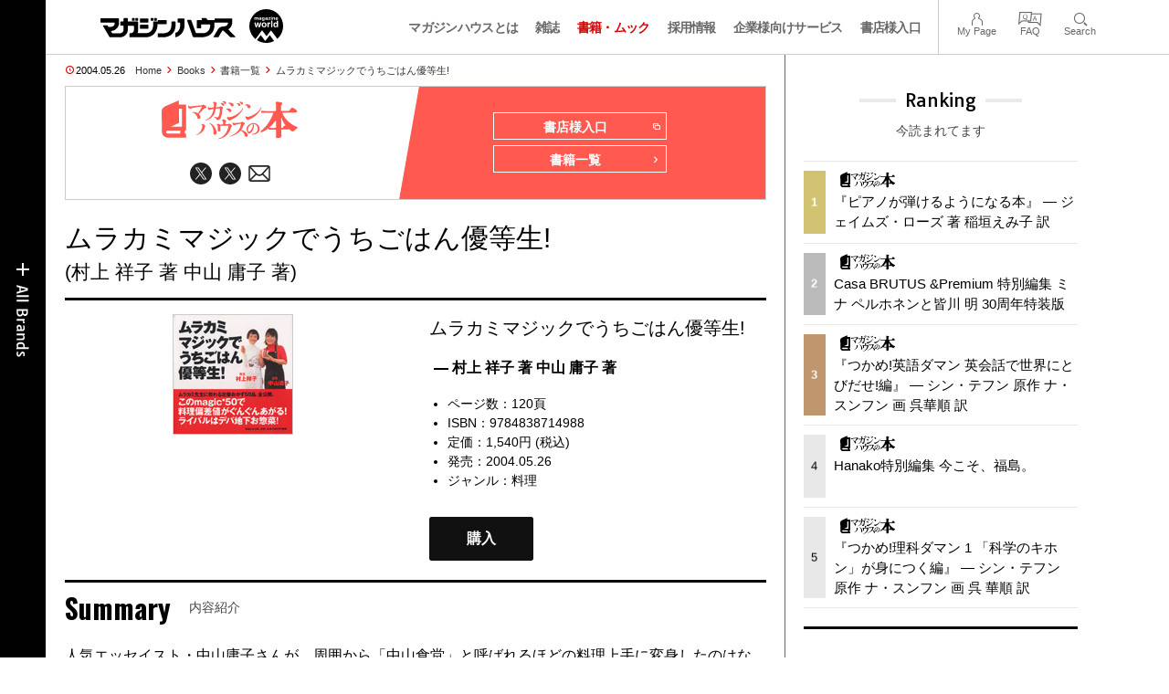

--- FILE ---
content_type: text/html; charset=UTF-8
request_url: https://magazineworld.jp/books/paper/1498/
body_size: 10111
content:
<!doctype html><html lang="ja"><head><meta charset="utf-8" /><meta name="viewport" content="width=device-width,initial-scale=1,minimum-scale=1,maximum-scale=1,user-scalable=no"><script>(function(w,d,s,l,i){w[l]=w[l]||[]; w[l].push({"gtm.start": new Date().getTime(),event:"gtm.js"}); var f=d.getElementsByTagName(s)[0],j=d.createElement(s),dl=l!="dataLayer"?"&l="+l:""; j.async=true; j.src="https://www.googletagmanager.com/gtm.js?id="+i+dl; f.parentNode.insertBefore(j,f);})(window,document,"script","dataLayer","GTM-5LFRN5P");</script><link rel="dns-prefetch" href="//www.googletagmanager.com"/><script async src="https://www.googletagmanager.com/gtag/js?id=G-7SQCWWNL20"></script><script> window.dataLayer = window.dataLayer || []; function gtag(){dataLayer.push(arguments);} gtag("js",new Date()); gtag("config","G-7SQCWWNL20"); const google_analytics_tracking_id="G-7SQCWWNL20"; </script><title>『ムラカミマジックでうちごはん優等生!』 &mdash; 村上 祥子 著 中山 庸子 著 &mdash; マガジンハウスの本</title>
<link rel='dns-prefetch' href='//img.magazineworld.jp' />
<style id='classic-theme-styles-inline-css' type='text/css'>
/*! This file is auto-generated */
.wp-block-button__link{color:#fff;background-color:#32373c;border-radius:9999px;box-shadow:none;text-decoration:none;padding:calc(.667em + 2px) calc(1.333em + 2px);font-size:1.125em}.wp-block-file__button{background:#32373c;color:#fff;text-decoration:none}
/*# sourceURL=/wp-includes/css/classic-themes.min.css */
</style>
<link rel='stylesheet' id='pii-style-css' href='https://img.magazineworld.jp/css/style-1760280570.css' type='text/css' media='all' />
<link rel='stylesheet' id='dashicons-css' href='https://img.magazineworld.jp/core/fonts/dashicons.min.css' type='text/css' media='all' />
<link rel='stylesheet' id='google-webfonts-css' href='//fonts.googleapis.com/css?family=Tauri|Oswald:700|Questrial' type='text/css' media='all' />
<script type="text/javascript" src="https://img.magazineworld.jp/core/js/jquery.min.js" id="jquery-js"></script>
<script type="text/javascript" src="https://img.magazineworld.jp/core/js/swiper.min.js" id="swiper-js"></script>
<meta name="copyright" content="2026 by マガジンワールド">
<meta name="author" content="村上 祥子 著 中山 庸子 著">
<meta name="description" content="人気エッセイスト・中山庸子さんが、周囲から「中山食堂」と呼ばれるほどの料理上手に変身したのはなぜ？　村上先生から伝授された定番おかず50品には、「から揚げの肉は漬け汁に漬けない」「肉から先にいきなり強火で煮る肉じゃが」など、目からウロコのテクニックが！　いつものおかずを「おいしいっ！」と必ず言わせる、“ムラカミマジック”満載のレシピ集です。">
<meta name="viewport" content="width=device-width,initial-scale=1,minimum-scale=1,maximum-scale=1,user-scalable=no"><meta name="apple-mobile-web-app-capable" content="no">
<meta name="apple-mobile-web-app-status-bar-style" content="black">
<meta name="msapplication-config" content="none"/>
<meta name="robots" content="index,follow,noarchive">
<meta name="shorturl" content="https://magazineworld.jp/books/paper/1498/" />
<link rel="canonical" href="https://magazineworld.jp/books/paper/1498/" />

<link rel="icon" type="image/png" href="https://img.magazineworld.jp/core/ico/books-125.png">
<link rel="shortcut icon" type="image/png" href="https://img.magazineworld.jp/core/ico/books-125.png">
<link rel="apple-touch-icon-precomposed" href="https://img.magazineworld.jp/core/ico/books-125.png">
<link rel="mask-icon" href="https://img.magazineworld.jp/core/ico/favicon-16.svg" color="#111">

<meta property="og:type" content="books.book" />
<meta property="og:isbn" content="9784838714988" />
<meta property="og:author" content="村上 祥子 著 中山 庸子 著" />
<meta property="og:url" content="https://magazineworld.jp/books/paper/1498/" />
<meta property="og:title" content="ムラカミマジックでうちごはん優等生!" />
<meta property="og:description" content="人気エッセイスト・中山庸子さんが、周囲から「中山食堂」と呼ばれるほどの料理上手に変身したのはなぜ？　村上先生から伝授された定番おかず50品には、「から揚げの肉は漬け汁に漬けない」「肉から先にいきなり強火で煮る肉じゃが」など、目からウロコのテクニックが！　いつものおかずを「おいしいっ！」と必ず言わせる、“ムラカミマジック”満載のレシピ集です。" />
<meta property="og:image" content="https://img.magazineworld.jp/products/2004-9784838714988-1-2.jpg" />
<meta property="og:site_name" content="マガジンワールド" />
<meta property="fb:app_id" content="966242223397117" />
<meta property="fb:admins" content="524539306" />
<meta property="og:locale" content="ja" itemprop="inLanguage" />

<meta name="twitter:card" content="summary" />
<meta name="twitter:url" content="https://magazineworld.jp/books/paper/1498/" />
<meta name="twitter:title" content="ムラカミマジックでうちごはん優等生!" />
<meta name="twitter:description" content="人気エッセイスト・中山庸子さんが、周囲から「中山食堂」と呼ばれるほどの料理上手に変身したのはなぜ？　村上先生から伝授された定番おかず50品には、「から揚げの肉は漬け汁に漬けない」「肉から先にいきなり強火で煮る肉じゃが」など、目からウロコのテクニックが！　いつものおかずを「おいしいっ！」と必ず言わせる、“ムラカミマジック”満載のレシピ集です。" />
<meta name="twitter:image" content="https://img.magazineworld.jp/products/2004-9784838714988-1-2.jpg" />
<meta name="twitter:label1" content="著者">
<meta name="twitter:data1" content="村上 祥子 著 中山 庸子 著" />
<meta name="twitter:label2" content="定価">
<meta name="twitter:data2" content="1540" />
<meta name="twitter:site" content="@booksmagazine" />
<meta name="twitter:creator" content="@booksmagazine" />
<meta name="twitter:widgets:csp" content="on" />

<link rel="alternate" type="application/rss+xml" title="マガジンハウスの本 (紙版)" href="https://magazineworld.jp/xml/books-sitemap/?type=books" />
<link rel="alternate" type="application/rss+xml" title="マガジンハウスの本 (電子書籍版)" href="https://magazineworld.jp/xml/books-sitemap/?type=digital" />

<meta name="google-site-verification" content="IzyK1r9Ns3sJGdU-IV-MbUg-Y2hEZ8ZQhflj8N6bKDU" /><script type='text/javascript'> var ajaxurl = "https://magazineworld.jp/core/wp-admin/admin-ajax.php"; </script></head><body class="wp-singular page-template page-template-page-templates page-template-books-single-and-lists page-template-page-templatesbooks-single-and-lists-php page page-id-929 page-parent books paper"><noscript><iframe src="https://www.googletagmanager.com/ns.html?id=GTM-5LFRN5P" height="0" width="0" style="display:none;visibility:hidden"></iframe></noscript><header class="clearfix">
<div class="wrapper">
<h1 class="site-title"><a href="https://magazineworld.jp" rel="home">マガジンワールド</a></h1>

<nav class="menu-mobile"><ul class="mobile">
<li>
<a class="toggle-header-menu toggle-global-open" href="#"><span class="icon icon-plus"></span>All Brands</span></a>
<a class="toggle-header-menu toggle-global-close" href="#"><span class="icon icon-close-btn"></span></a>
</li>
<li>
<a class="toggle-faq-menu toggle-faq-open" href="#"><span class="icon icon-menu-btn"></span>Menu</span></a>
<a class="toggle-faq-menu toggle-faq-close" href="#"><span class="icon icon-close-btn"></span></a>
</li>
</ul></nav>

<nav class="header">
<ul class="header">
<li class="search-box"><form id="searchform" method="get" action="https://www.google.co.jp/search">
<input type="hidden" name="hl" value="ja">
<input type="hidden" name="num" value="50">
<input type="hidden" name="sitesearch" value="magazineworld.jp">
<input value="" name="q" type="text" id="s" maxlength="99" placeholder="Search">
<button name="submit" value="true"><span class="icon icon-search"></span></button>
</form></li>
<li id="menu-item-115596" class="info menu-item menu-item-type-post_type menu-item-object-page menu-item-115596"><a href="https://magazineworld.jp/info/" class="tracking" data-name="menu_click" data-event="header-global">マガジンハウスとは</a></li>
<li id="menu-item-116421" class="magazines menu-item menu-item-type-post_type menu-item-object-page menu-item-116421"><a href="https://magazineworld.jp/magazines/" class="tracking" data-name="menu_click" data-event="header-global">雑誌</a></li>
<li id="menu-item-114314" class="books menu-item menu-item-type-post_type menu-item-object-page current-menu-item page_item page-item-929 current_page_item menu-item-114314"><a href="https://magazineworld.jp/books/" aria-current="page" class="tracking" data-name="menu_click" data-event="header-global">書籍・ムック</a></li>
<li id="menu-item-169185" class="menu-item menu-item-type-taxonomy menu-item-object-category menu-item-169185"><a href="https://magazineworld.jp/recruit/" class="tracking" data-name="menu_click" data-event="header-global">採用情報</a></li>
<li id="menu-item-125550" class="business menu-item menu-item-type-post_type menu-item-object-page menu-item-125550"><a href="https://magazineworld.jp/business/" class="tracking" data-name="menu_click" data-event="header-global">企業様向けサービス</a></li>
<li id="menu-item-114316" class="shoten menu-item menu-item-type-custom menu-item-object-custom menu-item-114316"><a href="https://shoten.magazineworld.jp" class="tracking" data-name="menu_click" data-event="header-global">書店様入口</a></li>
</ul>
<ul class="faq"><li class="readers"><a href="https://id.magazine.co.jp/mypage">My Page</a></li>
<li id="menu-item-209795" class="faq menu-item menu-item-type-post_type menu-item-object-page menu-item-209795"><a href="https://magazineworld.jp/info/faq/" class="tracking" data-name="menu_click" data-event="header-faq">FAQ</a></li>
<li id="menu-item-114319" class="toggle-search menu-item menu-item-type-custom menu-item-object-custom menu-item-114319"><a href="#" class="tracking" data-name="menu_click" data-event="header-faq">Search</a></li>
</ul>
</nav>
</div>

</header>

<nav class="search-box-wrapper clearfix">
<div class="search-box hide-on-tablet"><form id="searchform" method="get" action="https://www.google.co.jp/search">
<input type="hidden" name="hl" value="ja">
<input type="hidden" name="num" value="50">
<input type="hidden" name="sitesearch" value="magazineworld.jp">
<input value="" name="q" type="text" id="s" maxlength="99" placeholder="Search">
<button name="submit" value="true"><span class="icon icon-search"></span></button>
</form> </div>
</nav>

<main id="top">

<section class="wrapper"><article><ul class="breadcrumb"><li class="date">2004.05.26</li><li class="home"><a href="https://magazineworld.jp">Home</a></li><li><a href="https://magazineworld.jp/books/">Books</a></li><li><a href="https://magazineworld.jp/books/all/">書籍一覧</a></li><li><a href="https://magazineworld.jp/books/paper/1498/">ムラカミマジックでうちごはん優等生!</a></li></ul><section class="category"><nav class="category-header"><summary class="hide"></summary><h3 class="category"><a class="tracking" data-event="category-header" href="https://magazineworld.jp/books/"><img width="150" height="52" src="https://img.magazineworld.jp/core/img/brands/cat-books.svg" /></a></h3><ul class="sns-links hide-on-tablet"><li><a class="twitter tracking" data-event="category-header" target="_blank" href="https://twitter.com/booksmagazine"><svg viewbox="0 0 24 24"><use href="https://magazineworld.jp/core/ico/svg-social.svg#twitter" /></use></svg></a></li><li><a class="twitter tracking" data-event="category-header" target="_blank" href="https://twitter.com/magazine_ebook"><svg viewbox="0 0 24 24"><use href="https://magazineworld.jp/core/ico/svg-social.svg#twitter" /></use></svg></a></li><li><a class="newsletter tracking" data-event="category-header" target="_blank" href="https://id.magazine.co.jp"><svg viewbox="0 0 24 24"><use href="https://magazineworld.jp/core/ico/svg-social.svg#newsletter" /></use></svg></a></li></ul></nav><nav class="category-links bc-books"><ul class="site-links"><li><a class="tracking" data-event="category-header" href="https://shoten.magazineworld.jp">書店様入口<i class="icon icon-blank"></i></a></li><li><a class="tracking" data-event="category-header" href="https://magazineworld.jp/books/all/">書籍一覧<i class="icon icon-arrow-right"></i></a></li></ul></nav></section><ul class="sns-links show-on-tablet"><li><a class="twitter tracking" data-event="category-header" target="_blank" href="https://twitter.com/booksmagazine"><svg viewbox="0 0 24 24"><use href="https://magazineworld.jp/core/ico/svg-social.svg#twitter" /></use></svg></a></li><li><a class="twitter tracking" data-event="category-header" target="_blank" href="https://twitter.com/magazine_ebook"><svg viewbox="0 0 24 24"><use href="https://magazineworld.jp/core/ico/svg-social.svg#twitter" /></use></svg></a></li><li><a class="newsletter tracking" data-event="category-header" target="_blank" href="https://id.magazine.co.jp"><svg viewbox="0 0 24 24"><use href="https://magazineworld.jp/core/ico/svg-social.svg#newsletter" /></use></svg></a></li></ul><h1 class="the_title">ムラカミマジックでうちごはん優等生!<span>(村上 祥子 著 中山 庸子 著)</span></h1><div class="the_content"><section class="books single clearfix"><div class="column-2i"><div class="border mt10 toggle-purchase"><span class="thumbnail"><img class="thumbnail" src="https://img.magazineworld.jp/products/2004-9784838714988-1-2.jpg" data-id="books-1498" loading="lazy" /></span></div></div><div class="column-2i last"><div class="mt10"><h4>ムラカミマジックでうちごはん優等生!</h4><summary> &mdash; 村上 祥子 著 中山 庸子 著</summary></div><ul class="ft14"><li>ページ数：120頁</li><li>ISBN：9784838714988</li><li>定価：1,540円 (税込)</li><li>発売：2004.05.26</li><li>ジャンル：<a class="tracking" data-event="book-genre" href="https://magazineworld.jp/books/genre/?genre=料理">料理</a></li></ul><div class="mt30"><a class="amazon toggle-purchase" href="#">購入</a></div></div></section><div class="hide"><div class="purchase-frame"><div class="subline"><h6>『ムラカミマジックでうちごはん優等生!』<i> &mdash; 村上 祥子 著 中山 庸子 著</i></h6></div><hr><h6>紙版</h6><ul class="ul-inline-block ul-purchase"><li><a target="_blank" class="tracking" data-event="shopping-paper" href="https://www.amazon.co.jp/exec/obidos/ASIN/483871498X/magazinehouse-22"><img src="https://img.magazineworld.jp/core/img/bot/buy-amazon.svg" /></a></li><li><a target="_blank" class="tracking" data-event="shopping-paper" href="https://books.rakuten.co.jp/search/nm?sv=30&sitem=ISBN:9784838714988&m=https://books.rakuten.co.jp/search/nm?sv=30&sitem=ISBN:9784838714988&link_type=text&ut=eyJwYWdlIjoidXJsIiwidHlwZSI6InRlc3QiLCJjb2wiOjB9"><img src="https://img.magazineworld.jp/core/img/bot/buy-booksrakuten.svg" /></a></li><li><a target="_blank" class="tracking" data-event="shopping-paper" href="https://www.honyaclub.com/shop/affiliate/itemlist.aspx?isbn=9784838714988"><img src="https://img.magazineworld.jp/core/img/bot/buy-honyaclub.svg" /></a></li><li><a target="_blank" class="tracking" data-event="shopping-paper" href="https://www.e-hon.ne.jp/bec/SA/Detail?refBook=9784838714988&Sza_id=MM"><img src="https://img.magazineworld.jp/core/img/bot/buy-ehon.svg" /></a></li><li><a target="_blank" class="tracking" data-event="shopping-paper" href="https://7net.omni7.jp/detail_isbn/9784838714988"><img src="https://img.magazineworld.jp/core/img/bot/buy-7netomni7.svg" /></a></li><li><a target="_blank" class="tracking" data-event="shopping-paper" href="https://www.hmv.co.jp/search/books/adv_1/barcodecatnum_9784838714988+/"><img src="https://img.magazineworld.jp/core/img/bot/buy-hmv.svg" /></a></li><li><a target="_blank" class="tracking" data-event="shopping-paper" href="https://ck.jp.ap.valuecommerce.com/servlet/referral?sid=3342298&pid=884618859&vc_url=https://www.kinokuniya.co.jp/f/dsg-01-9784838714988"><img src="https://img.magazineworld.jp/core/img/bot/buy-kinokuniya.svg" /></a></li><li><a target="_blank" class="tracking" data-event="shopping-paper" href="https://www.yodobashi.com/ec/category/index.html?word=9784838714988"><img src="https://img.magazineworld.jp/core/img/bot/buy-yodobashi.svg" /></a></li><li><a target="_blank" class="tracking" data-event="shopping-paper" href="https://tower.jp/search/advanced/item/search?jan=9784838714988"><img src="https://img.magazineworld.jp/core/img/bot/buy-tower.svg" /></a></li></ul><hr><h6>書店在庫をみる</h6><ul class="ul-inline-block ul-purchase"><li><a target="_blank" class="tracking" data-event="shopping-stocks" href="https://ck.jp.ap.valuecommerce.com/servlet/referral?sid=3342298&pid=884618859&vc_url=https://www.kinokuniya.co.jp/f/dsg-01-9784838714988"><img src="https://img.magazineworld.jp/core/img/bot/buy-kinokuniya.svg" /></a></li><li><a target="_blank" class="tracking" data-event="shopping-stocks" href="https://www.books-sanseido.jp/booksearch/BookStockList.action?shopCode=&areaCode=&shoshiKubun=1&ehonstockstate=30&isbn=9784838714988"><img src="https://img.magazineworld.jp/core/img/bot/buy-bookssanseido.svg" /></a></li><li><a target="_blank" class="tracking" data-event="shopping-stocks" href="https://search.yurindo.bscentral.jp/item?ic=9784838714988"><img src="https://img.magazineworld.jp/core/img/bot/buy-searchyurindobscentral.svg" /></a></li><li><a target="_blank" class="tracking" data-event="shopping-stocks" href="https://www.asahiya.com/book/9784838714988"><img src="https://img.magazineworld.jp/core/img/bot/buy-asahiya.svg" /></a></li></ul><hr><p class="subline">詳しい購入方法は、各書店のサイトにてご確認ください。<small>書店によって、この本を扱っていない場合があります。ご了承ください。</small></p></div></div><script type="text/javascript"> jQuery(document).ready(function ($) { $(".toggle-purchase").on("click",function(e){ e.preventDefault(); $(".modal-content").append($(".purchase-frame").clone()).hide().fadeIn("slow"); $("body").toggleClass("toggle-modal"); }); });</script>
<section class="summary single clearfix"><nav class="section-header"><h3 class="section">Summary</h3><p class="subline">内容紹介</p></nav><div class="summary"><p>人気エッセイスト・中山庸子さんが、周囲から「中山食堂」と呼ばれるほどの料理上手に変身したのはなぜ？　村上先生から伝授された定番おかず50品には、「から揚げの肉は漬け汁に漬けない」「肉から先にいきなり強火で煮る肉じゃが」など、目からウロコのテクニックが！　いつものおかずを「おいしいっ！」と必ず言わせる、“ムラカミマジック”満載のレシピ集です。</p></div></section></div><section class="books-and-mooks related grid"><nav class="section-header"><h3 class="section">Related Books </h3><p class="subline">村上　祥子 関連本</p><a href="https://magazineworld.jp/books/all/" class="post-more tracking" data-event="view-all-related">View All<span class="icon icon-view-all arrow-right"></span></a></nav><ul class="ul-inline-block "><li class=""><a class="tracking books" data-event="magazine-related" title="ムラカミマジックでうちごはん優等生!" href="https://magazineworld.jp/books/paper/1498/"><span class="thumbnail"><img class="thumbnail" src="https://img.magazineworld.jp/products/2004-9784838714988-1-1.jpg" data-id="books-1498" loading="lazy" /></span><span class="meta"><span class="title">『ムラカミマジックでうちごはん優等生!』</span><span class="author">村上 祥子 著 中山 庸子 著 </span><span class="date">1,540円 &mdash; 2004.05.26</span><span class="tags"></span></span></a></li></ul></section></article></section><aside class="sidebar animated fadeIn delay">
<section class="ranking"><h3 class="aside">Ranking</h3><p class="subline">今読まれてます</p><ul class="ul-ranking"><li><a class="post post-ranking tracking" data-event="sidebar-ranking" href="https://magazineworld.jp/books/paper/3329/"><span class="a-post-counter"><span data-pageviews="3469">1</span></span><span class="meta"><i class="category"><img width="74" height="20" src="https://img.magazineworld.jp/core/img/brands/logo-books.svg" /></i><span class="title">『ピアノが弾けるようになる本』 — ジェイムズ・ローズ 著 稲垣えみ子 訳</span></span></a></li><li><a class="post post-ranking tracking" data-event="sidebar-ranking" href="https://magazineworld.jp/books/paper/5781/"><span class="a-post-counter"><span data-pageviews="898">2</span></span><span class="meta"><i class="category"><img width="74" height="20" src="https://img.magazineworld.jp/core/img/brands/logo-books.svg" /></i><span class="title">Casa BRUTUS &Premium 特別編集 ミナ ペルホネンと皆川 明 30周年特装版</span></span></a></li><li><a class="post post-ranking tracking" data-event="sidebar-ranking" href="https://magazineworld.jp/books/paper/3361/"><span class="a-post-counter"><span data-pageviews="629">3</span></span><span class="meta"><i class="category"><img width="74" height="20" src="https://img.magazineworld.jp/core/img/brands/logo-books.svg" /></i><span class="title">『つかめ!英語ダマン 英会話で世界にとびだせ!編』 — シン・テフン 原作 ナ・スンフン 画 呉華順 訳</span></span></a></li><li><a class="post post-ranking tracking" data-event="sidebar-ranking" href="https://magazineworld.jp/books/paper/5782/"><span class="a-post-counter"><span data-pageviews="496">4</span></span><span class="meta"><i class="category"><img width="74" height="20" src="https://img.magazineworld.jp/core/img/brands/logo-books.svg" /></i><span class="title">Hanako特別編集 今こそ、福島。</span></span></a></li><li><a class="post post-ranking tracking" data-event="sidebar-ranking" href="https://magazineworld.jp/books/paper/3161/"><span class="a-post-counter"><span data-pageviews="380">5</span></span><span class="meta"><i class="category"><img width="74" height="20" src="https://img.magazineworld.jp/core/img/brands/logo-books.svg" /></i><span class="title">『つかめ!理科ダマン 1 「科学のキホン」が身につく編』 — シン・テフン 原作 ナ・スンフン 画 呉 華順 訳</span></span></a></li></ul></section><section class="banner"><script type="text/javascript">
var microadCompass = microadCompass || {};
microadCompass.queue = microadCompass.queue || [];
</script>
<script type="text/javascript" charset="UTF-8" src="//j.microad.net/js/compass.js" onload="new microadCompass.AdInitializer().initialize();" async></script>


<div id="6c598bb4942f72ceabbd733ce5d3b888" >
	<script type="text/javascript">
		microadCompass.queue.push({
			"spot": "6c598bb4942f72ceabbd733ce5d3b888",
			"url": "${COMPASS_EXT_URL}",
			"referrer": "${COMPASS_EXT_REF}"
		});
	</script>
</div><script type="text/javascript">
var microadCompass = microadCompass || {};
microadCompass.queue = microadCompass.queue || [];
</script>
<script type="text/javascript" charset="UTF-8" src="//j.microad.net/js/compass.js" onload="new microadCompass.AdInitializer().initialize();" async></script>


<div id="873d8b95c5b9d04858f36f8114b68451" >
	<script type="text/javascript">
		microadCompass.queue.push({
			"spot": "873d8b95c5b9d04858f36f8114b68451",
			"url": "${COMPASS_EXT_URL}",
			"referrer": "${COMPASS_EXT_REF}"
		});
	</script>
</div><script type="text/javascript">
var microadCompass = microadCompass || {};
microadCompass.queue = microadCompass.queue || [];
</script>
<script type="text/javascript" charset="UTF-8" src="//j.microad.net/js/compass.js" onload="new microadCompass.AdInitializer().initialize();" async></script>


<div id="c196deb8ea3d140e0c5c6b5be5921c55" >
	<script type="text/javascript">
		microadCompass.queue.push({
			"spot": "c196deb8ea3d140e0c5c6b5be5921c55",
			"url": "${COMPASS_EXT_URL}",
			"referrer": "${COMPASS_EXT_REF}"
		});
	</script>
</div>

</br>
<hr>
</br>
<div align="left"><b>誌面（紙版・電子版）などを撮影・スクリーンショットし、SNSやブログにアップすることは法律で禁止されています。</b></div>
</br>
<div align="left">弊社刊行物に掲載されている写真および文章を、写真撮影やスキャン等を行なって、許諾なくブログ、SNS等に公開、または印刷等をして販売・配布する行為は著作権、肖像権等を侵害するものであり、場合によっては刑事罰が科され、あるいは損害賠償を請求される可能性があります。ご注意ください。</div>
<br>
<hr>
<br>
<div align="left">正規取扱い書店以外のご購入におけるトラブルについては弊社では一切関与いたしません。</section><section class="books"><h3 class="aside">Series</h3><ul class="list"><li id="menu-item-222963" class="menu-item menu-item-type-post_type menu-item-object-page menu-item-222963"><a href="https://magazineworld.jp/books/shinsho/" class="tracking" data-name="menu_click" data-event="corner-booksseries">新書</a></li>
<li id="menu-item-223721" class="menu-item menu-item-type-post_type menu-item-object-page menu-item-223721"><a href="https://magazineworld.jp/books/mariko/" class="tracking" data-name="menu_click" data-event="corner-booksseries">林真理子の本</a></li>
<li id="menu-item-979" class="menu-item menu-item-type-post_type menu-item-object-page menu-item-979"><a href="https://magazineworld.jp/books/nekomura/" class="tracking" data-name="menu_click" data-event="corner-booksseries">ほしよりこの本 <span> (きょうの猫村さん) </span></a></li>
<li id="menu-item-222964" class="menu-item menu-item-type-post_type menu-item-object-page menu-item-222964"><a href="https://magazineworld.jp/books/shima/" class="tracking" data-name="menu_click" data-event="corner-booksseries">伝説の家政婦・志麻の本</a></li>
<li id="menu-item-222962" class="menu-item menu-item-type-post_type menu-item-object-page menu-item-222962"><a href="https://magazineworld.jp/books/hyakuninmura/" class="tracking" data-name="menu_click" data-event="corner-booksseries">世界がもし100人の村だったら</a></li>
<li id="menu-item-28849" class="menu-item menu-item-type-post_type menu-item-object-page menu-item-28849"><a href="https://magazineworld.jp/books/paper/" class="tracking" data-name="menu_click" data-event="corner-booksseries">マガジンハウスの全書籍リスト</a></li>
<li id="menu-item-75829" class="menu-item menu-item-type-post_type menu-item-object-page menu-item-75829"><a href="https://magazineworld.jp/books/digital/" class="tracking" data-name="menu_click" data-event="corner-booksseries">マガジンハウスの電子書籍</a></li>
</ul></section><section class="books"><h3 class="aside">By Magazines</h3><ul class="list"><li id="menu-item-991" class="menu-item menu-item-type-post_type menu-item-object-page menu-item-991"><a href="https://magazineworld.jp/anan/books/" class="tracking" data-name="menu_click" data-event="corner-booksbymagazine">anan Books</a></li>
<li id="menu-item-992" class="menu-item menu-item-type-post_type menu-item-object-page menu-item-992"><a href="https://magazineworld.jp/brutus/books/" class="tracking" data-name="menu_click" data-event="corner-booksbymagazine">Brutus Books</a></li>
<li id="menu-item-993" class="menu-item menu-item-type-post_type menu-item-object-page menu-item-993"><a href="https://magazineworld.jp/casabrutus/books/" class="tracking" data-name="menu_click" data-event="corner-booksbymagazine">Casa Brutus Books</a></li>
<li id="menu-item-994" class="menu-item menu-item-type-post_type menu-item-object-page menu-item-994"><a href="https://magazineworld.jp/croissant/books/" class="tracking" data-name="menu_click" data-event="corner-booksbymagazine">Croissant Books</a></li>
<li id="menu-item-995" class="menu-item menu-item-type-post_type menu-item-object-page menu-item-995"><a href="https://magazineworld.jp/ginza/books/" class="tracking" data-name="menu_click" data-event="corner-booksbymagazine">Ginza Books</a></li>
<li id="menu-item-996" class="menu-item menu-item-type-post_type menu-item-object-page menu-item-996"><a href="https://magazineworld.jp/hanako/books/" class="tracking" data-name="menu_click" data-event="corner-booksbymagazine">Hanako Books</a></li>
<li id="menu-item-997" class="menu-item menu-item-type-post_type menu-item-object-page menu-item-997"><a href="https://magazineworld.jp/kunel/books/" class="tracking" data-name="menu_click" data-event="corner-booksbymagazine">ku:nel Books</a></li>
<li id="menu-item-998" class="menu-item menu-item-type-post_type menu-item-object-page menu-item-998"><a href="https://magazineworld.jp/popeye/books/" class="tracking" data-name="menu_click" data-event="corner-booksbymagazine">Popeye Books</a></li>
<li id="menu-item-999" class="menu-item menu-item-type-post_type menu-item-object-page menu-item-999"><a href="https://magazineworld.jp/premium/books/" class="tracking" data-name="menu_click" data-event="corner-booksbymagazine">&#038;Premium Books</a></li>
<li id="menu-item-1000" class="menu-item menu-item-type-post_type menu-item-object-page menu-item-1000"><a href="https://magazineworld.jp/tarzan/books/" class="tracking" data-name="menu_click" data-event="corner-booksbymagazine">Tarzan Books</a></li>
</ul></section></aside></main><nav class="gobal-navigation toggle animated fadeInLeft delay"><nav class="menu"><a class="toggle-header-menu a-header-open" href="#"><span class="bot"><img src="https://img.magazineworld.jp/core/img/bot/bot-all-category.png" /></span></a><a class="toggle-header-menu a-header-close" href="#"><span class="icon icon-close-btn"></span></a></nav><h3>Magazines</h3><ul class="gobal"><li id="menu-item-115481" class="anan menu-item menu-item-type-taxonomy menu-item-object-category menu-item-115481"><a href="https://magazineworld.jp/anan/" class="tracking" data-name="menu_click" data-event="header-magazines">anan</a></li>
<li id="menu-item-115482" class="brutus menu-item menu-item-type-taxonomy menu-item-object-category menu-item-115482"><a href="https://magazineworld.jp/brutus/" class="tracking" data-name="menu_click" data-event="header-magazines">BRUTUS</a></li>
<li id="menu-item-115483" class="casabrutus menu-item menu-item-type-taxonomy menu-item-object-category menu-item-115483"><a href="https://magazineworld.jp/casabrutus/" class="tracking" data-name="menu_click" data-event="header-magazines">Casa BRUTUS</a></li>
<li id="menu-item-115484" class="croissant menu-item menu-item-type-taxonomy menu-item-object-category menu-item-115484"><a href="https://magazineworld.jp/croissant/" class="tracking" data-name="menu_click" data-event="header-magazines">croissant</a></li>
<li id="menu-item-115485" class="ginza menu-item menu-item-type-taxonomy menu-item-object-category menu-item-115485"><a href="https://magazineworld.jp/ginza/" class="tracking" data-name="menu_click" data-event="header-magazines">GINZA</a></li>
<li id="menu-item-115486" class="hanako menu-item menu-item-type-taxonomy menu-item-object-category current-post-ancestor current-menu-parent current-post-parent menu-item-115486"><a href="https://magazineworld.jp/hanako/" class="tracking" data-name="menu_click" data-event="header-magazines">Hanako</a></li>
<li id="menu-item-115487" class="kunel menu-item menu-item-type-taxonomy menu-item-object-category menu-item-115487"><a href="https://magazineworld.jp/kunel/" class="tracking" data-name="menu_click" data-event="header-magazines">ku:nel</a></li>
<li id="menu-item-115488" class="popeye menu-item menu-item-type-taxonomy menu-item-object-category menu-item-115488"><a href="https://magazineworld.jp/popeye/" class="tracking" data-name="menu_click" data-event="header-magazines">POPEYE</a></li>
<li id="menu-item-115490" class="premium menu-item menu-item-type-taxonomy menu-item-object-category menu-item-115490"><a href="https://magazineworld.jp/premium/" class="tracking" data-name="menu_click" data-event="header-magazines">&#038;Premium</a></li>
<li id="menu-item-115489" class="tarzan menu-item menu-item-type-taxonomy menu-item-object-category menu-item-115489"><a href="https://magazineworld.jp/tarzan/" class="tracking" data-name="menu_click" data-event="header-magazines">Tarzan</a></li>
</ul><h3>Web Magazines</h3><ul class="gobal"><li id="menu-item-115527" class="ananweb menu-item menu-item-type-custom menu-item-object-custom menu-item-115527"><a href="https://ananweb.jp" class="tracking" data-name="menu_click" data-event="header-satellites">ananweb</a></li>
<li id="menu-item-166826" class="brutus menu-item menu-item-type-custom menu-item-object-custom menu-item-166826"><a href="https://brutus.jp" class="tracking" data-name="menu_click" data-event="header-satellites">brutus.jp</a></li>
<li id="menu-item-115530" class="croissantonline menu-item menu-item-type-custom menu-item-object-custom menu-item-115530"><a href="https://croissant-online.jp" class="tracking" data-name="menu_click" data-event="header-satellites">クロワッサン Online</a></li>
<li id="menu-item-210374" class="popeye menu-item menu-item-type-custom menu-item-object-custom menu-item-210374"><a href="https://popeyemagazine.jp" class="tracking" data-name="menu_click" data-event="header-satellites">popeyemagazine.jp</a></li>
<li id="menu-item-115533" class="tarzanweb menu-item menu-item-type-custom menu-item-object-custom menu-item-115533"><a href="https://tarzanweb.jp" class="tracking" data-name="menu_click" data-event="header-satellites">Tarzanweb</a></li>
<li id="menu-item-128096" class="hanako menu-item menu-item-type-custom menu-item-object-custom menu-item-128096"><a href="https://hanako.tokyo" class="tracking" data-name="menu_click" data-event="header-satellites">hanako.tokyo</a></li>
<li id="menu-item-115528" class="casabrutuscom menu-item menu-item-type-custom menu-item-object-custom menu-item-115528"><a href="https://casabrutus.com" class="tracking" data-name="menu_click" data-event="header-satellites">casabrutus.com</a></li>
<li id="menu-item-115536" class="andpremium menu-item menu-item-type-custom menu-item-object-custom menu-item-115536"><a href="https://andpremium.jp" class="tracking" data-name="menu_click" data-event="header-satellites">andpremium.jp</a></li>
<li id="menu-item-115531" class="ginza menu-item menu-item-type-custom menu-item-object-custom menu-item-115531"><a href="https://ginzamag.com" class="tracking" data-name="menu_click" data-event="header-satellites">ginzamag.com</a></li>
<li id="menu-item-186305" class="kunelsalon menu-item menu-item-type-custom menu-item-object-custom menu-item-186305"><a href="https://kunel-salon.com" class="tracking" data-name="menu_click" data-event="header-satellites">クウネル・サロン</a></li>
<li id="menu-item-115529" class="colocal menu-item menu-item-type-custom menu-item-object-custom menu-item-115529"><a href="https://colocal.jp" class="tracking" data-name="menu_click" data-event="header-satellites">コロカル</a></li>
<li id="menu-item-115535" class="nekomura menu-item menu-item-type-custom menu-item-object-custom menu-item-115535"><a href="https://nekomura.jp" class="tracking" data-name="menu_click" data-event="header-satellites">猫村.jp</a></li>
<li id="menu-item-213066" class="cococo menu-item menu-item-type-custom menu-item-object-custom menu-item-213066"><a target="_blank" href="https://co-coco.jp" class="tracking" data-name="menu_click" data-event="header-satellites">こここ</a></li>
</ul><h3>Books and Mooks</h3><ul class="gobal books"><li id="menu-item-122150" class="books menu-item menu-item-type-post_type menu-item-object-page menu-item-122150"><a href="https://magazineworld.jp/books/" class="tracking" data-name="menu_click" data-event="header-books">Books &#038; Mooks</a></li>
</ul><h3>Shops</h3><ul class="gobal"><li id="menu-item-115539" class="shopmagazinejp menu-item menu-item-type-custom menu-item-object-custom menu-item-115539"><a href="https://croissant-shop.co.jp" class="tracking" data-name="menu_click" data-event="header-shops">croissant-shop.co.jp</a></li>
<li id="menu-item-115540" class="magazinehouseshop menu-item menu-item-type-custom menu-item-object-custom menu-item-115540"><a href="http://magazinehouseshop.jp" class="tracking" data-name="menu_click" data-event="header-shops">magazinehouseshop.jp</a></li>
<li id="menu-item-115541" class="colocalshoten menu-item menu-item-type-custom menu-item-object-custom menu-item-115541"><a href="http://ringbell.colocal.jp" class="tracking" data-name="menu_click" data-event="header-shops">ringbell.colocal.jp</a></li>
</ul></nav><footer><div class="wrapper"><ul class="footer"><li id="menu-item-115814" class="menu-item menu-item-type-post_type menu-item-object-page menu-item-115814"><a href="https://magazineworld.jp/sitemap/" class="tracking" data-name="menu_click" data-event="footer-privacy">Sitemap</a></li>
<li id="menu-item-115498" class="menu-item menu-item-type-post_type menu-item-object-page menu-item-115498"><a href="https://magazineworld.jp/info/privacy/" class="tracking" data-name="menu_click" data-event="footer-privacy">Privacy Policy</a></li>
<li id="datasign_privacy_notice__a4b78da9"><input type="hidden" class="opn_link_text" value="オンラインプライバシー通知"><script class="__datasign_privacy_notice__" src="//as.datasign.co/js/opn.js" data-hash="a4b78da9" async></script></li></ul></nav></ul><div class="site-info"><a href="https://magazineworld.jp" rel="home">&copy; 1945-2026 Magazine House Co., Ltd.</a></div></div><a href="#top" class="scroll-to-top"><span class="icon icon-arrow-up"></span></a></footer><div class="modal-wrapper"><a href="javascript:void(0)" class="modal-close"><span class="icon icon-close-btn"></span></a><div class="modal-content"></div></div><script type="speculationrules">
{"prefetch":[{"source":"document","where":{"and":[{"href_matches":"/*"},{"not":{"href_matches":["/core/wp-*.php","/core/wp-admin/*","/*","/core/wp-content/*","/core/wp-content/plugins/*","/core/wp-content/themes/magazineworld-2018/*","/*\\?(.+)"]}},{"not":{"selector_matches":"a[rel~=\"nofollow\"]"}},{"not":{"selector_matches":".no-prefetch, .no-prefetch a"}}]},"eagerness":"conservative"}]}
</script>
<script type="text/javascript" src="https://img.magazineworld.jp/core/js/jquery.bxslider.min-4.2.12.js" id="bx-script-js"></script>
<script type="text/javascript" src="https://www.google.com/recaptcha/api.js?render=6LfOGYAUAAAAAOGv_ZRDuCAHayd8k_y6CLT9AXmc&amp;ver=3.0" id="google-recaptcha-js"></script>
<script type="text/javascript" src="https://magazineworld.jp/core/wp-includes/js/dist/vendor/wp-polyfill.min.js" id="wp-polyfill-js"></script>
<script type="text/javascript" id="wpcf7-recaptcha-js-before">
/* <![CDATA[ */
var wpcf7_recaptcha = {
    "sitekey": "6LfOGYAUAAAAAOGv_ZRDuCAHayd8k_y6CLT9AXmc",
    "actions": {
        "homepage": "homepage",
        "contactform": "contactform"
    }
};
//# sourceURL=wpcf7-recaptcha-js-before
/* ]]> */
</script>
<script type="text/javascript" src="https://magazineworld.jp/core/wp-content/plugins/contact-form-7/modules/recaptcha/index.js" id="wpcf7-recaptcha-js"></script>
<script type="text/javascript"> document.addEventListener('wpcf7mailsent',function(event) { var event_category = 'contact-form'; var event_name = document.location.pathname; var event_label = 'submit #'+event.detail.contactFormId; if (typeof(gtag)!=='undefined') {gtag('event','contact_form',{'event_category':event_category,'event_label':event_label});} console.log('event','contact_form',{'event_category':event_category,'event_label':event_label,'link_url':event_label}); jQuery('.wpcf7-form.sent label,.wpcf7-form.sent p').hide(); var target = jQuery('.wpcf7').offset().top-190; if (target<0) { target=0} jQuery('html,body').animate({scrollTop: target},700); }, false); </script>
<script type="text/javascript">
/*
var inputQ = document.querySelector('input[name="q"]')
inputQ.addEventListener('change', function(event) {
 	console.log(event.target.value);
 	alert (event.target.value);
});

const inputQ = document.querySelector('input[name="q"]');
inputQ.addEventListener('change', updateValue);
function updateValue(e) {
  salert(e.target.value);
}
*/

jQuery(document).ready(function ($) {

	$('a[href$=".pdf"]').prop('target','_blank'); $('img').removeAttr('title');
	$("a[href^=http]").not("a[href*='magazineworld.jp']").attr("target","_blank").attr("rel","noopener noreferrer").addClass('tracking');

	$(".tracking a,a.tracking").mouseup(function(){ // GA4
		var event_category = $(this).data('event'); if (!event_category) {event_category = 'banner-click';} 
		var page_location = document.location.href; // 'page_location':page_location,
		var link_url = $(this).attr("href").toLowerCase(); if(link_url == "javascript:;") {return false;} 
		if (typeof(gtag)!=='undefined') {gtag('event','banner_click',{'event_category':event_category,'event_label':link_url,'page_location':page_location,'link_url':link_url});} console.log('event','banner_click',{'event_category':event_category,'event_label':link_url,'page_location':page_location,'link_url':link_url}); // 2023
	});

	$("a[href*='#']").click(function(){if(location.pathname.replace(/^\//,'')==this.pathname.replace(/^\//,'')&&location.hostname==this.hostname){var $target=$(this.hash);var url=this.hash.slice(1);var tracking=document.location.pathname+'#'+url;$target=$target.length&&$target||$('[name="'+this.hash.slice(1)+'"]');if($target.length){  var page_location = document.location.href; if (typeof(gtag)!=='undefined') {gtag('event','scroll_smooth',{'event_category':'smooth-scroll','event_label':page_location});} console.log('event','scroll_smooth',{'event_category':'smooth-scroll','event_label':page_location}); var targetOffset=$target.offset().top-150;$('html,body').animate({scrollTop:targetOffset},700); return false;}}}); // 2023

	$('a.modal-close').on('click',function(){ if($('body').hasClass('toggle-modal')){ $('.modal-content').children().remove(); $('body').removeClass('toggle-modal');}});
	$(document).keypress(function (e) {if (e.keyCode == 27) { if ($("body").hasClass("toggle-modal")) {$('.modal-content').children().remove();$("body").removeClass("toggle-modal");}}});

	$('main').on('click',function(){ if($('body').hasClass('toggle-global')){$('body').removeClass('toggle-global');} });
	$('a.toggle-header-menu').on('click',function(e) { e.preventDefault(); if($('body').hasClass('toggle-faq')){$('body').removeClass('toggle-faq');} $('body').toggleClass('toggle-global'); 
		var event_category = "toggle-header-menu"; var event_name = document.location.pathname; var event_label = ""; 
		if (typeof(gtag)!=='undefined') {gtag('event','header_click',{'event_category':event_category,'event_label':event_label});} console.log('event','header_click',{'event_category':event_category,'event_label':event_label}); // 2022

	});

	$('a.toggle-faq-menu').on('click',function(e) { e.preventDefault(); if($('body').hasClass('toggle-global')){ $('body').removeClass('toggle-global');} $('html,body').animate({scrollTop:0},700); $('body').toggleClass('toggle-faq'); 
		var event_category = "toggle-faq-menu"; var event_name = document.location.pathname; var event_label = ""; 
		if (typeof(gtag)!=='undefined') {gtag('event','faq_click',{'event_category':event_category,'event_label':event_label});} console.log('event','faq_click',{'event_category':event_category,'event_label':event_label}); // 2022
	});

	$('.toggle-search a').on('click',function(e) { e.preventDefault(); $('body').toggleClass('toggle-search'); 
		var event_category = "toggle-search"; var event_name = document.location.pathname; var event_label = ""; 
		if (typeof(gtag)!=='undefined') {gtag('event','search_click',{'event_category':event_category,'event_label':event_label});} console.log('event','search_click',{'event_category':event_category,'event_label':event_label}); // 2022
	});

//$(document).bind("contextmenu",function(e){ return false;});
//$("article img").mousedown(function(){return false;});
	
	var menu = $('.scroll-to-top'); menu.css("visibility","visible").hide(); 
	$(window).scroll(function (){if ($(this).scrollTop() > 200) { menu.fadeIn();if(!isTablet()){$('header h1').slideUp(250);}
	} else { menu.fadeOut(); if(!isTablet()){$('header h1').slideDown(250);}
	}});
});

function isTablet(){if(window.matchMedia('(min-width:768px)').matches){return true;}else{return false;}}

function getMailto(user,domain,subject,message){var mail = "mailto:"+user+"@"+domain+"?subject="+encodeURIComponent(subject)+"&body="+encodeURIComponent(message); window.location=mail;}

</script>
<script type="text/javascript">(function(d,u){var b=d.getElementsByTagName("script")[0],j=d.createElement("script");j.async=true;j.src=u;b.parentNode.insertBefore(j,b);})(document,"//img.ak.impact-ad.jp/ut/ab2e8c676839ef91_3060.js");</script><noscript><iframe src="//nspt.unitag.jp/ab2e8c676839ef91_3060.php" width="0" height="0" frameborder="0"></iframe></noscript>
</body></html>

--- FILE ---
content_type: text/html; charset=utf-8
request_url: https://www.google.com/recaptcha/api2/anchor?ar=1&k=6LfOGYAUAAAAAOGv_ZRDuCAHayd8k_y6CLT9AXmc&co=aHR0cHM6Ly9tYWdhemluZXdvcmxkLmpwOjQ0Mw..&hl=en&v=PoyoqOPhxBO7pBk68S4YbpHZ&size=invisible&anchor-ms=20000&execute-ms=30000&cb=3ddtv3wl4o8
body_size: 48733
content:
<!DOCTYPE HTML><html dir="ltr" lang="en"><head><meta http-equiv="Content-Type" content="text/html; charset=UTF-8">
<meta http-equiv="X-UA-Compatible" content="IE=edge">
<title>reCAPTCHA</title>
<style type="text/css">
/* cyrillic-ext */
@font-face {
  font-family: 'Roboto';
  font-style: normal;
  font-weight: 400;
  font-stretch: 100%;
  src: url(//fonts.gstatic.com/s/roboto/v48/KFO7CnqEu92Fr1ME7kSn66aGLdTylUAMa3GUBHMdazTgWw.woff2) format('woff2');
  unicode-range: U+0460-052F, U+1C80-1C8A, U+20B4, U+2DE0-2DFF, U+A640-A69F, U+FE2E-FE2F;
}
/* cyrillic */
@font-face {
  font-family: 'Roboto';
  font-style: normal;
  font-weight: 400;
  font-stretch: 100%;
  src: url(//fonts.gstatic.com/s/roboto/v48/KFO7CnqEu92Fr1ME7kSn66aGLdTylUAMa3iUBHMdazTgWw.woff2) format('woff2');
  unicode-range: U+0301, U+0400-045F, U+0490-0491, U+04B0-04B1, U+2116;
}
/* greek-ext */
@font-face {
  font-family: 'Roboto';
  font-style: normal;
  font-weight: 400;
  font-stretch: 100%;
  src: url(//fonts.gstatic.com/s/roboto/v48/KFO7CnqEu92Fr1ME7kSn66aGLdTylUAMa3CUBHMdazTgWw.woff2) format('woff2');
  unicode-range: U+1F00-1FFF;
}
/* greek */
@font-face {
  font-family: 'Roboto';
  font-style: normal;
  font-weight: 400;
  font-stretch: 100%;
  src: url(//fonts.gstatic.com/s/roboto/v48/KFO7CnqEu92Fr1ME7kSn66aGLdTylUAMa3-UBHMdazTgWw.woff2) format('woff2');
  unicode-range: U+0370-0377, U+037A-037F, U+0384-038A, U+038C, U+038E-03A1, U+03A3-03FF;
}
/* math */
@font-face {
  font-family: 'Roboto';
  font-style: normal;
  font-weight: 400;
  font-stretch: 100%;
  src: url(//fonts.gstatic.com/s/roboto/v48/KFO7CnqEu92Fr1ME7kSn66aGLdTylUAMawCUBHMdazTgWw.woff2) format('woff2');
  unicode-range: U+0302-0303, U+0305, U+0307-0308, U+0310, U+0312, U+0315, U+031A, U+0326-0327, U+032C, U+032F-0330, U+0332-0333, U+0338, U+033A, U+0346, U+034D, U+0391-03A1, U+03A3-03A9, U+03B1-03C9, U+03D1, U+03D5-03D6, U+03F0-03F1, U+03F4-03F5, U+2016-2017, U+2034-2038, U+203C, U+2040, U+2043, U+2047, U+2050, U+2057, U+205F, U+2070-2071, U+2074-208E, U+2090-209C, U+20D0-20DC, U+20E1, U+20E5-20EF, U+2100-2112, U+2114-2115, U+2117-2121, U+2123-214F, U+2190, U+2192, U+2194-21AE, U+21B0-21E5, U+21F1-21F2, U+21F4-2211, U+2213-2214, U+2216-22FF, U+2308-230B, U+2310, U+2319, U+231C-2321, U+2336-237A, U+237C, U+2395, U+239B-23B7, U+23D0, U+23DC-23E1, U+2474-2475, U+25AF, U+25B3, U+25B7, U+25BD, U+25C1, U+25CA, U+25CC, U+25FB, U+266D-266F, U+27C0-27FF, U+2900-2AFF, U+2B0E-2B11, U+2B30-2B4C, U+2BFE, U+3030, U+FF5B, U+FF5D, U+1D400-1D7FF, U+1EE00-1EEFF;
}
/* symbols */
@font-face {
  font-family: 'Roboto';
  font-style: normal;
  font-weight: 400;
  font-stretch: 100%;
  src: url(//fonts.gstatic.com/s/roboto/v48/KFO7CnqEu92Fr1ME7kSn66aGLdTylUAMaxKUBHMdazTgWw.woff2) format('woff2');
  unicode-range: U+0001-000C, U+000E-001F, U+007F-009F, U+20DD-20E0, U+20E2-20E4, U+2150-218F, U+2190, U+2192, U+2194-2199, U+21AF, U+21E6-21F0, U+21F3, U+2218-2219, U+2299, U+22C4-22C6, U+2300-243F, U+2440-244A, U+2460-24FF, U+25A0-27BF, U+2800-28FF, U+2921-2922, U+2981, U+29BF, U+29EB, U+2B00-2BFF, U+4DC0-4DFF, U+FFF9-FFFB, U+10140-1018E, U+10190-1019C, U+101A0, U+101D0-101FD, U+102E0-102FB, U+10E60-10E7E, U+1D2C0-1D2D3, U+1D2E0-1D37F, U+1F000-1F0FF, U+1F100-1F1AD, U+1F1E6-1F1FF, U+1F30D-1F30F, U+1F315, U+1F31C, U+1F31E, U+1F320-1F32C, U+1F336, U+1F378, U+1F37D, U+1F382, U+1F393-1F39F, U+1F3A7-1F3A8, U+1F3AC-1F3AF, U+1F3C2, U+1F3C4-1F3C6, U+1F3CA-1F3CE, U+1F3D4-1F3E0, U+1F3ED, U+1F3F1-1F3F3, U+1F3F5-1F3F7, U+1F408, U+1F415, U+1F41F, U+1F426, U+1F43F, U+1F441-1F442, U+1F444, U+1F446-1F449, U+1F44C-1F44E, U+1F453, U+1F46A, U+1F47D, U+1F4A3, U+1F4B0, U+1F4B3, U+1F4B9, U+1F4BB, U+1F4BF, U+1F4C8-1F4CB, U+1F4D6, U+1F4DA, U+1F4DF, U+1F4E3-1F4E6, U+1F4EA-1F4ED, U+1F4F7, U+1F4F9-1F4FB, U+1F4FD-1F4FE, U+1F503, U+1F507-1F50B, U+1F50D, U+1F512-1F513, U+1F53E-1F54A, U+1F54F-1F5FA, U+1F610, U+1F650-1F67F, U+1F687, U+1F68D, U+1F691, U+1F694, U+1F698, U+1F6AD, U+1F6B2, U+1F6B9-1F6BA, U+1F6BC, U+1F6C6-1F6CF, U+1F6D3-1F6D7, U+1F6E0-1F6EA, U+1F6F0-1F6F3, U+1F6F7-1F6FC, U+1F700-1F7FF, U+1F800-1F80B, U+1F810-1F847, U+1F850-1F859, U+1F860-1F887, U+1F890-1F8AD, U+1F8B0-1F8BB, U+1F8C0-1F8C1, U+1F900-1F90B, U+1F93B, U+1F946, U+1F984, U+1F996, U+1F9E9, U+1FA00-1FA6F, U+1FA70-1FA7C, U+1FA80-1FA89, U+1FA8F-1FAC6, U+1FACE-1FADC, U+1FADF-1FAE9, U+1FAF0-1FAF8, U+1FB00-1FBFF;
}
/* vietnamese */
@font-face {
  font-family: 'Roboto';
  font-style: normal;
  font-weight: 400;
  font-stretch: 100%;
  src: url(//fonts.gstatic.com/s/roboto/v48/KFO7CnqEu92Fr1ME7kSn66aGLdTylUAMa3OUBHMdazTgWw.woff2) format('woff2');
  unicode-range: U+0102-0103, U+0110-0111, U+0128-0129, U+0168-0169, U+01A0-01A1, U+01AF-01B0, U+0300-0301, U+0303-0304, U+0308-0309, U+0323, U+0329, U+1EA0-1EF9, U+20AB;
}
/* latin-ext */
@font-face {
  font-family: 'Roboto';
  font-style: normal;
  font-weight: 400;
  font-stretch: 100%;
  src: url(//fonts.gstatic.com/s/roboto/v48/KFO7CnqEu92Fr1ME7kSn66aGLdTylUAMa3KUBHMdazTgWw.woff2) format('woff2');
  unicode-range: U+0100-02BA, U+02BD-02C5, U+02C7-02CC, U+02CE-02D7, U+02DD-02FF, U+0304, U+0308, U+0329, U+1D00-1DBF, U+1E00-1E9F, U+1EF2-1EFF, U+2020, U+20A0-20AB, U+20AD-20C0, U+2113, U+2C60-2C7F, U+A720-A7FF;
}
/* latin */
@font-face {
  font-family: 'Roboto';
  font-style: normal;
  font-weight: 400;
  font-stretch: 100%;
  src: url(//fonts.gstatic.com/s/roboto/v48/KFO7CnqEu92Fr1ME7kSn66aGLdTylUAMa3yUBHMdazQ.woff2) format('woff2');
  unicode-range: U+0000-00FF, U+0131, U+0152-0153, U+02BB-02BC, U+02C6, U+02DA, U+02DC, U+0304, U+0308, U+0329, U+2000-206F, U+20AC, U+2122, U+2191, U+2193, U+2212, U+2215, U+FEFF, U+FFFD;
}
/* cyrillic-ext */
@font-face {
  font-family: 'Roboto';
  font-style: normal;
  font-weight: 500;
  font-stretch: 100%;
  src: url(//fonts.gstatic.com/s/roboto/v48/KFO7CnqEu92Fr1ME7kSn66aGLdTylUAMa3GUBHMdazTgWw.woff2) format('woff2');
  unicode-range: U+0460-052F, U+1C80-1C8A, U+20B4, U+2DE0-2DFF, U+A640-A69F, U+FE2E-FE2F;
}
/* cyrillic */
@font-face {
  font-family: 'Roboto';
  font-style: normal;
  font-weight: 500;
  font-stretch: 100%;
  src: url(//fonts.gstatic.com/s/roboto/v48/KFO7CnqEu92Fr1ME7kSn66aGLdTylUAMa3iUBHMdazTgWw.woff2) format('woff2');
  unicode-range: U+0301, U+0400-045F, U+0490-0491, U+04B0-04B1, U+2116;
}
/* greek-ext */
@font-face {
  font-family: 'Roboto';
  font-style: normal;
  font-weight: 500;
  font-stretch: 100%;
  src: url(//fonts.gstatic.com/s/roboto/v48/KFO7CnqEu92Fr1ME7kSn66aGLdTylUAMa3CUBHMdazTgWw.woff2) format('woff2');
  unicode-range: U+1F00-1FFF;
}
/* greek */
@font-face {
  font-family: 'Roboto';
  font-style: normal;
  font-weight: 500;
  font-stretch: 100%;
  src: url(//fonts.gstatic.com/s/roboto/v48/KFO7CnqEu92Fr1ME7kSn66aGLdTylUAMa3-UBHMdazTgWw.woff2) format('woff2');
  unicode-range: U+0370-0377, U+037A-037F, U+0384-038A, U+038C, U+038E-03A1, U+03A3-03FF;
}
/* math */
@font-face {
  font-family: 'Roboto';
  font-style: normal;
  font-weight: 500;
  font-stretch: 100%;
  src: url(//fonts.gstatic.com/s/roboto/v48/KFO7CnqEu92Fr1ME7kSn66aGLdTylUAMawCUBHMdazTgWw.woff2) format('woff2');
  unicode-range: U+0302-0303, U+0305, U+0307-0308, U+0310, U+0312, U+0315, U+031A, U+0326-0327, U+032C, U+032F-0330, U+0332-0333, U+0338, U+033A, U+0346, U+034D, U+0391-03A1, U+03A3-03A9, U+03B1-03C9, U+03D1, U+03D5-03D6, U+03F0-03F1, U+03F4-03F5, U+2016-2017, U+2034-2038, U+203C, U+2040, U+2043, U+2047, U+2050, U+2057, U+205F, U+2070-2071, U+2074-208E, U+2090-209C, U+20D0-20DC, U+20E1, U+20E5-20EF, U+2100-2112, U+2114-2115, U+2117-2121, U+2123-214F, U+2190, U+2192, U+2194-21AE, U+21B0-21E5, U+21F1-21F2, U+21F4-2211, U+2213-2214, U+2216-22FF, U+2308-230B, U+2310, U+2319, U+231C-2321, U+2336-237A, U+237C, U+2395, U+239B-23B7, U+23D0, U+23DC-23E1, U+2474-2475, U+25AF, U+25B3, U+25B7, U+25BD, U+25C1, U+25CA, U+25CC, U+25FB, U+266D-266F, U+27C0-27FF, U+2900-2AFF, U+2B0E-2B11, U+2B30-2B4C, U+2BFE, U+3030, U+FF5B, U+FF5D, U+1D400-1D7FF, U+1EE00-1EEFF;
}
/* symbols */
@font-face {
  font-family: 'Roboto';
  font-style: normal;
  font-weight: 500;
  font-stretch: 100%;
  src: url(//fonts.gstatic.com/s/roboto/v48/KFO7CnqEu92Fr1ME7kSn66aGLdTylUAMaxKUBHMdazTgWw.woff2) format('woff2');
  unicode-range: U+0001-000C, U+000E-001F, U+007F-009F, U+20DD-20E0, U+20E2-20E4, U+2150-218F, U+2190, U+2192, U+2194-2199, U+21AF, U+21E6-21F0, U+21F3, U+2218-2219, U+2299, U+22C4-22C6, U+2300-243F, U+2440-244A, U+2460-24FF, U+25A0-27BF, U+2800-28FF, U+2921-2922, U+2981, U+29BF, U+29EB, U+2B00-2BFF, U+4DC0-4DFF, U+FFF9-FFFB, U+10140-1018E, U+10190-1019C, U+101A0, U+101D0-101FD, U+102E0-102FB, U+10E60-10E7E, U+1D2C0-1D2D3, U+1D2E0-1D37F, U+1F000-1F0FF, U+1F100-1F1AD, U+1F1E6-1F1FF, U+1F30D-1F30F, U+1F315, U+1F31C, U+1F31E, U+1F320-1F32C, U+1F336, U+1F378, U+1F37D, U+1F382, U+1F393-1F39F, U+1F3A7-1F3A8, U+1F3AC-1F3AF, U+1F3C2, U+1F3C4-1F3C6, U+1F3CA-1F3CE, U+1F3D4-1F3E0, U+1F3ED, U+1F3F1-1F3F3, U+1F3F5-1F3F7, U+1F408, U+1F415, U+1F41F, U+1F426, U+1F43F, U+1F441-1F442, U+1F444, U+1F446-1F449, U+1F44C-1F44E, U+1F453, U+1F46A, U+1F47D, U+1F4A3, U+1F4B0, U+1F4B3, U+1F4B9, U+1F4BB, U+1F4BF, U+1F4C8-1F4CB, U+1F4D6, U+1F4DA, U+1F4DF, U+1F4E3-1F4E6, U+1F4EA-1F4ED, U+1F4F7, U+1F4F9-1F4FB, U+1F4FD-1F4FE, U+1F503, U+1F507-1F50B, U+1F50D, U+1F512-1F513, U+1F53E-1F54A, U+1F54F-1F5FA, U+1F610, U+1F650-1F67F, U+1F687, U+1F68D, U+1F691, U+1F694, U+1F698, U+1F6AD, U+1F6B2, U+1F6B9-1F6BA, U+1F6BC, U+1F6C6-1F6CF, U+1F6D3-1F6D7, U+1F6E0-1F6EA, U+1F6F0-1F6F3, U+1F6F7-1F6FC, U+1F700-1F7FF, U+1F800-1F80B, U+1F810-1F847, U+1F850-1F859, U+1F860-1F887, U+1F890-1F8AD, U+1F8B0-1F8BB, U+1F8C0-1F8C1, U+1F900-1F90B, U+1F93B, U+1F946, U+1F984, U+1F996, U+1F9E9, U+1FA00-1FA6F, U+1FA70-1FA7C, U+1FA80-1FA89, U+1FA8F-1FAC6, U+1FACE-1FADC, U+1FADF-1FAE9, U+1FAF0-1FAF8, U+1FB00-1FBFF;
}
/* vietnamese */
@font-face {
  font-family: 'Roboto';
  font-style: normal;
  font-weight: 500;
  font-stretch: 100%;
  src: url(//fonts.gstatic.com/s/roboto/v48/KFO7CnqEu92Fr1ME7kSn66aGLdTylUAMa3OUBHMdazTgWw.woff2) format('woff2');
  unicode-range: U+0102-0103, U+0110-0111, U+0128-0129, U+0168-0169, U+01A0-01A1, U+01AF-01B0, U+0300-0301, U+0303-0304, U+0308-0309, U+0323, U+0329, U+1EA0-1EF9, U+20AB;
}
/* latin-ext */
@font-face {
  font-family: 'Roboto';
  font-style: normal;
  font-weight: 500;
  font-stretch: 100%;
  src: url(//fonts.gstatic.com/s/roboto/v48/KFO7CnqEu92Fr1ME7kSn66aGLdTylUAMa3KUBHMdazTgWw.woff2) format('woff2');
  unicode-range: U+0100-02BA, U+02BD-02C5, U+02C7-02CC, U+02CE-02D7, U+02DD-02FF, U+0304, U+0308, U+0329, U+1D00-1DBF, U+1E00-1E9F, U+1EF2-1EFF, U+2020, U+20A0-20AB, U+20AD-20C0, U+2113, U+2C60-2C7F, U+A720-A7FF;
}
/* latin */
@font-face {
  font-family: 'Roboto';
  font-style: normal;
  font-weight: 500;
  font-stretch: 100%;
  src: url(//fonts.gstatic.com/s/roboto/v48/KFO7CnqEu92Fr1ME7kSn66aGLdTylUAMa3yUBHMdazQ.woff2) format('woff2');
  unicode-range: U+0000-00FF, U+0131, U+0152-0153, U+02BB-02BC, U+02C6, U+02DA, U+02DC, U+0304, U+0308, U+0329, U+2000-206F, U+20AC, U+2122, U+2191, U+2193, U+2212, U+2215, U+FEFF, U+FFFD;
}
/* cyrillic-ext */
@font-face {
  font-family: 'Roboto';
  font-style: normal;
  font-weight: 900;
  font-stretch: 100%;
  src: url(//fonts.gstatic.com/s/roboto/v48/KFO7CnqEu92Fr1ME7kSn66aGLdTylUAMa3GUBHMdazTgWw.woff2) format('woff2');
  unicode-range: U+0460-052F, U+1C80-1C8A, U+20B4, U+2DE0-2DFF, U+A640-A69F, U+FE2E-FE2F;
}
/* cyrillic */
@font-face {
  font-family: 'Roboto';
  font-style: normal;
  font-weight: 900;
  font-stretch: 100%;
  src: url(//fonts.gstatic.com/s/roboto/v48/KFO7CnqEu92Fr1ME7kSn66aGLdTylUAMa3iUBHMdazTgWw.woff2) format('woff2');
  unicode-range: U+0301, U+0400-045F, U+0490-0491, U+04B0-04B1, U+2116;
}
/* greek-ext */
@font-face {
  font-family: 'Roboto';
  font-style: normal;
  font-weight: 900;
  font-stretch: 100%;
  src: url(//fonts.gstatic.com/s/roboto/v48/KFO7CnqEu92Fr1ME7kSn66aGLdTylUAMa3CUBHMdazTgWw.woff2) format('woff2');
  unicode-range: U+1F00-1FFF;
}
/* greek */
@font-face {
  font-family: 'Roboto';
  font-style: normal;
  font-weight: 900;
  font-stretch: 100%;
  src: url(//fonts.gstatic.com/s/roboto/v48/KFO7CnqEu92Fr1ME7kSn66aGLdTylUAMa3-UBHMdazTgWw.woff2) format('woff2');
  unicode-range: U+0370-0377, U+037A-037F, U+0384-038A, U+038C, U+038E-03A1, U+03A3-03FF;
}
/* math */
@font-face {
  font-family: 'Roboto';
  font-style: normal;
  font-weight: 900;
  font-stretch: 100%;
  src: url(//fonts.gstatic.com/s/roboto/v48/KFO7CnqEu92Fr1ME7kSn66aGLdTylUAMawCUBHMdazTgWw.woff2) format('woff2');
  unicode-range: U+0302-0303, U+0305, U+0307-0308, U+0310, U+0312, U+0315, U+031A, U+0326-0327, U+032C, U+032F-0330, U+0332-0333, U+0338, U+033A, U+0346, U+034D, U+0391-03A1, U+03A3-03A9, U+03B1-03C9, U+03D1, U+03D5-03D6, U+03F0-03F1, U+03F4-03F5, U+2016-2017, U+2034-2038, U+203C, U+2040, U+2043, U+2047, U+2050, U+2057, U+205F, U+2070-2071, U+2074-208E, U+2090-209C, U+20D0-20DC, U+20E1, U+20E5-20EF, U+2100-2112, U+2114-2115, U+2117-2121, U+2123-214F, U+2190, U+2192, U+2194-21AE, U+21B0-21E5, U+21F1-21F2, U+21F4-2211, U+2213-2214, U+2216-22FF, U+2308-230B, U+2310, U+2319, U+231C-2321, U+2336-237A, U+237C, U+2395, U+239B-23B7, U+23D0, U+23DC-23E1, U+2474-2475, U+25AF, U+25B3, U+25B7, U+25BD, U+25C1, U+25CA, U+25CC, U+25FB, U+266D-266F, U+27C0-27FF, U+2900-2AFF, U+2B0E-2B11, U+2B30-2B4C, U+2BFE, U+3030, U+FF5B, U+FF5D, U+1D400-1D7FF, U+1EE00-1EEFF;
}
/* symbols */
@font-face {
  font-family: 'Roboto';
  font-style: normal;
  font-weight: 900;
  font-stretch: 100%;
  src: url(//fonts.gstatic.com/s/roboto/v48/KFO7CnqEu92Fr1ME7kSn66aGLdTylUAMaxKUBHMdazTgWw.woff2) format('woff2');
  unicode-range: U+0001-000C, U+000E-001F, U+007F-009F, U+20DD-20E0, U+20E2-20E4, U+2150-218F, U+2190, U+2192, U+2194-2199, U+21AF, U+21E6-21F0, U+21F3, U+2218-2219, U+2299, U+22C4-22C6, U+2300-243F, U+2440-244A, U+2460-24FF, U+25A0-27BF, U+2800-28FF, U+2921-2922, U+2981, U+29BF, U+29EB, U+2B00-2BFF, U+4DC0-4DFF, U+FFF9-FFFB, U+10140-1018E, U+10190-1019C, U+101A0, U+101D0-101FD, U+102E0-102FB, U+10E60-10E7E, U+1D2C0-1D2D3, U+1D2E0-1D37F, U+1F000-1F0FF, U+1F100-1F1AD, U+1F1E6-1F1FF, U+1F30D-1F30F, U+1F315, U+1F31C, U+1F31E, U+1F320-1F32C, U+1F336, U+1F378, U+1F37D, U+1F382, U+1F393-1F39F, U+1F3A7-1F3A8, U+1F3AC-1F3AF, U+1F3C2, U+1F3C4-1F3C6, U+1F3CA-1F3CE, U+1F3D4-1F3E0, U+1F3ED, U+1F3F1-1F3F3, U+1F3F5-1F3F7, U+1F408, U+1F415, U+1F41F, U+1F426, U+1F43F, U+1F441-1F442, U+1F444, U+1F446-1F449, U+1F44C-1F44E, U+1F453, U+1F46A, U+1F47D, U+1F4A3, U+1F4B0, U+1F4B3, U+1F4B9, U+1F4BB, U+1F4BF, U+1F4C8-1F4CB, U+1F4D6, U+1F4DA, U+1F4DF, U+1F4E3-1F4E6, U+1F4EA-1F4ED, U+1F4F7, U+1F4F9-1F4FB, U+1F4FD-1F4FE, U+1F503, U+1F507-1F50B, U+1F50D, U+1F512-1F513, U+1F53E-1F54A, U+1F54F-1F5FA, U+1F610, U+1F650-1F67F, U+1F687, U+1F68D, U+1F691, U+1F694, U+1F698, U+1F6AD, U+1F6B2, U+1F6B9-1F6BA, U+1F6BC, U+1F6C6-1F6CF, U+1F6D3-1F6D7, U+1F6E0-1F6EA, U+1F6F0-1F6F3, U+1F6F7-1F6FC, U+1F700-1F7FF, U+1F800-1F80B, U+1F810-1F847, U+1F850-1F859, U+1F860-1F887, U+1F890-1F8AD, U+1F8B0-1F8BB, U+1F8C0-1F8C1, U+1F900-1F90B, U+1F93B, U+1F946, U+1F984, U+1F996, U+1F9E9, U+1FA00-1FA6F, U+1FA70-1FA7C, U+1FA80-1FA89, U+1FA8F-1FAC6, U+1FACE-1FADC, U+1FADF-1FAE9, U+1FAF0-1FAF8, U+1FB00-1FBFF;
}
/* vietnamese */
@font-face {
  font-family: 'Roboto';
  font-style: normal;
  font-weight: 900;
  font-stretch: 100%;
  src: url(//fonts.gstatic.com/s/roboto/v48/KFO7CnqEu92Fr1ME7kSn66aGLdTylUAMa3OUBHMdazTgWw.woff2) format('woff2');
  unicode-range: U+0102-0103, U+0110-0111, U+0128-0129, U+0168-0169, U+01A0-01A1, U+01AF-01B0, U+0300-0301, U+0303-0304, U+0308-0309, U+0323, U+0329, U+1EA0-1EF9, U+20AB;
}
/* latin-ext */
@font-face {
  font-family: 'Roboto';
  font-style: normal;
  font-weight: 900;
  font-stretch: 100%;
  src: url(//fonts.gstatic.com/s/roboto/v48/KFO7CnqEu92Fr1ME7kSn66aGLdTylUAMa3KUBHMdazTgWw.woff2) format('woff2');
  unicode-range: U+0100-02BA, U+02BD-02C5, U+02C7-02CC, U+02CE-02D7, U+02DD-02FF, U+0304, U+0308, U+0329, U+1D00-1DBF, U+1E00-1E9F, U+1EF2-1EFF, U+2020, U+20A0-20AB, U+20AD-20C0, U+2113, U+2C60-2C7F, U+A720-A7FF;
}
/* latin */
@font-face {
  font-family: 'Roboto';
  font-style: normal;
  font-weight: 900;
  font-stretch: 100%;
  src: url(//fonts.gstatic.com/s/roboto/v48/KFO7CnqEu92Fr1ME7kSn66aGLdTylUAMa3yUBHMdazQ.woff2) format('woff2');
  unicode-range: U+0000-00FF, U+0131, U+0152-0153, U+02BB-02BC, U+02C6, U+02DA, U+02DC, U+0304, U+0308, U+0329, U+2000-206F, U+20AC, U+2122, U+2191, U+2193, U+2212, U+2215, U+FEFF, U+FFFD;
}

</style>
<link rel="stylesheet" type="text/css" href="https://www.gstatic.com/recaptcha/releases/PoyoqOPhxBO7pBk68S4YbpHZ/styles__ltr.css">
<script nonce="rXMy37t9V0n2DqvLl2qdjw" type="text/javascript">window['__recaptcha_api'] = 'https://www.google.com/recaptcha/api2/';</script>
<script type="text/javascript" src="https://www.gstatic.com/recaptcha/releases/PoyoqOPhxBO7pBk68S4YbpHZ/recaptcha__en.js" nonce="rXMy37t9V0n2DqvLl2qdjw">
      
    </script></head>
<body><div id="rc-anchor-alert" class="rc-anchor-alert"></div>
<input type="hidden" id="recaptcha-token" value="[base64]">
<script type="text/javascript" nonce="rXMy37t9V0n2DqvLl2qdjw">
      recaptcha.anchor.Main.init("[\x22ainput\x22,[\x22bgdata\x22,\x22\x22,\[base64]/[base64]/[base64]/[base64]/[base64]/UltsKytdPUU6KEU8MjA0OD9SW2wrK109RT4+NnwxOTI6KChFJjY0NTEyKT09NTUyOTYmJk0rMTxjLmxlbmd0aCYmKGMuY2hhckNvZGVBdChNKzEpJjY0NTEyKT09NTYzMjA/[base64]/[base64]/[base64]/[base64]/[base64]/[base64]/[base64]\x22,\[base64]\x22,\x22w7k4w6UpfcOAD3rDkWTCisOCwpRcf8KsRGkUw5HCicOOw4VNw7rDk8K4WcOVOAtfwrdHP31iwrptwrTCnS/DjyPCpcKMwrnDssKrdizDjMKlaH9Ew5nCniYDwoAvXiN8w5jDgMOHw5XDk8KncsKhwprCmcO3Z8OlTcOgFMORwqosacOPLMKfNMOwA2/ClXbCkWbCscO8IxfChMK/ZV/DlcOBCsKDacKwBMO0wqbDkivDqMOQwqMKHMKZXsOBF3omZsOow5PCpsKgw7A/wrnDqTfCuMO9ICfDpsKqZ1NTwrLDmcKIwq4wwoTCkhDCksOOw69hwpvCrcKsDMKZw48xW1AVBUzDqsK1FcK2wrDCoHjDj8Kawr/[base64]/Dj0IywrUxw57CkF4EVXvCmsO2w6N1LMO6wrbDs3PDh8Obwr7Cv8KgXsOFwrLCt2AMw6FcdsK8wrnDncOnNiIxw7fDsGnCu8KpFQvDosOTwqrDicOGwrrDgh/CmsKnw4XCmHQfF1E/ej50OMKUO0c9VjhlNizCsi/[base64]/w5w2QDfCpFrDhx/CvsOlSD4XWcOfc0dhaG/DvjUwMiLCpkZaD8OewqMJIhBMSHTDnsKEBVRSwobDrBTDsMKow6o0NlbClsOdOnLDpCMLa8KZQXQIw6nDrkXDnMKew51Sw6wzIsO0fWPCrsKxwqhpG3PDrMKXLC/[base64]/[base64]/DiX9lw6gvwq0YGW7DgMO9wr3ChD47X8K2HMKBwqopMWJbwrcfBsKNVcKZaXptIzfDqsKPwoDChMKubsOdw63CqxINw6LDkMK2fsOBwplCwobDhEYwwrbCmcOGesO0NsK/wqvCkcKhGcOdwrFFw6DDkMKIcBULwrTCnj1Vw4FfOVdDwrfCq3XCslvDkMOGdQLDh8OheFlKYiYuwrdeKBs2BMOzQAwPEVIyCBB8MMO6M8OuLMKFM8K1wpsuGMOJE8OyXkLDg8OxXwvChR/[base64]/[base64]/DnVjDo8KgwrXDhA3CqsOUw796w7QgwoVVwoXDlsKUwovClDs0CiF1ESpWworCm8OgwpfCisK+w5DDuEHCr0sKbRx4EcKSIn/DpCIFw6vCosKJNsOKw4RdHcOTwp/CscKIwpMuw5HDocO1w4LDsMK+EsKkYzjCscKmw5fCv2DDkDbDsMKVwpHDujhjw7tjwqtewoDDicK6ezoUHRrCssKiaDXCjMOqwoXDjkQZwqbDnmnCl8O5w6rCvkPCvi5vOAAjwqfCrRzCvE9eCsKPwoM2RA3DizZWU8K/w7bCj3s7wo/DrsOPSQfCgzHCuMKjZcOLS37DqcOsGxUgSHACc15iwqjCtBDCrCFFw5LCjjTCmG5QKMKwwoPDtmPDsnRQw7XDrsO4HlLCu8K8V8KQI3cUUjDDvCBHwqMqwpTDsC/DnAwhwp/DosKMYsOdOMOyw4bDnsOjw5FTH8ORAsOxIm7Cjy7Dnl8aETnCiMOLw5olV1hsw6LDplMFYgLDgVtCa8KbfAoHwobCkwfCg3cfw4VnwrVYPTLDlcKdHgs6Cjlsw6/DigBsw5XCj8OlRh3Ch8OVw6nDkE3DkELCnsKKwqLCuMKTw4YLX8O1wr/Co3/[base64]/Dr2TCosKiL8KUFsOkLXHDuwLDpirCi8OqwpvCs8KRw5QPVcKnw5pCK0XDjFDCnmnCokbDtC0WXFvCi8OiwovDo8KPwrHDhHlSakzCgFFTfcK+w7LDtMKjw5/Dv1zDjj45enIyKHVffFbDrWPCl8Kbwr7CpsK6WMOUw63CvsOrUUbCjUnDo0rCjsOzHsOkwqLDnMKQw5bDscKHHTNnwqR2wrvCgnJ5wr7DocO1w5I4w6N5w4zCj8KrQgzDl3zDvsO1woEFwqs0R8KCw4fCs27DrMKew5jDs8OldDzDj8OVw6LDoh/[base64]/[base64]/ClcKfw6jDhCHDogHDrR/CoFTCkWYHw5glwr8rw7JjwoXCnRsqw40Uw7vChsOIMMK8w5cMbMKBw6bDhjbCp0gCekpAdMONeWrDnsKvwpdiAB/[base64]/Ck8OBFVPCgTA3e8OpK8KYwqMuEXPDoxRVwq/CmRdnwpHDlk4SUsKxQcO9HnrDqcOxwqbDsCTDmnMoWsOtw5fDnsO/LxDCisK2D8OFw6ssX2HDnHkKw7TDqW8gw5Nqw696wp/CtsO9wo3CvRMywqzDlz1NPcKpIUkYbMO/V21Wwqkmw4AAdDvDiFHCpMOEw79/wqrDsMOLwpEFw7ZPw6oFwp7Cs8OdM8O6Oi8ZGi7CiMOUwrpwwoLDusK9woUAYSRNbGs7w7dNUMKHw4krbsOCeShFw5jCrcOnw5vDuxF6wqg9wo/Ciw/[base64]/[base64]/Cu07Cui0vw69EGsKMwo3DgMKhB8Okd2LDosKNdMOtKcOCA1fCs8Ksw73DuDjCqjs4woRrf8OqwppDw6nDjMO2Si7Cp8Kwwo8HaR1Hw5w5ZhdVw5hlbcOSwrbDmMOxbR8ePDvDqcKbw63DoWjClMOgWsKwK2XDl8KrJU3Cqi5mJw1EXsKIwr/DvcKEwpzDnRkUDsKDBVjDinZKwpgww6bCrMKsVzgpa8OIU8OoXUrDvC/[base64]/DsBolb8OnD3ExbwHDogHCjD1Bw6ssfX5TwqhvZMOySn9Kw5PDpSDCvMKHwp41wqzDhcONwqXCkDUdLMK9wp3Cr8O7esK9dlvCrDXDsCjDlMOiesKMw4MswrPDoD1Nwq0vwo7CsGEjw7DDhmnDicOQwovDgMKyHsKhfUZawqPDoRwBAMKXwosowr1Yw6R/KAszc8KIw7wTFnx6w7Jmw5LDnGwRXcO3PzEiOTbCq1zDuDF7w6d/w6zDjMO9GMKhHngDKMOEBsK/wqEPwqk5FCzDhD4hNMKfTmjDnhvDj8OSwp1qYsKyUcOHwqtSw41kwrXDhzdewossw7BpEMOsCwNyw4TCt8KTcQ3DpcO9woluw6l8w58EKnrCilfDiUPDoT0MFTNldsK1FMK4w4kycALDqMK7wrPCi8KCPwnDvjfCv8KzIcO/IFPCt8Kqw5lVw6wYw7rCh3MNwo3CgE/CvsKswq1MRBh/w5YlwrzDisOEJhTDkxXClsK7dMOec2ZSwo/[base64]/[base64]/DtGPCoArCusOjwq3CkcOWJMKAwqFtwrYxcz9bE2lIw6liw6LDiHvDvsOvwq7CnMK9woTDmsK9X0sYOzcaDWxnG0XDsMKJwp4Tw6EOP8KjQ8O3w4nDrsO0M8OVworCpUQmIMOALk/CgW8Hw77DqSTCsGc9YMOdw7cvw7fCj2NjbB/DqsO5w7NCU8KawqXDoMKedMOiwr1bdwvCtBXCmgRRwpfCpHkSAsKFHELCqgpjw4kmb8KxZsOwa8K5WEpcwrM2wo0tw7glw5RIw5jDjRYhSHc/YcKFw5tOD8OUwpbDscOFFcKnw4TDr2VKGcOnYcK6TmXCnA55w5pHw7rCl1x9dBtSw6DCsVAIwpBLQMOYJ8OMRj8XIGN8woTCnSNxwq/CvBTDqE3Dp8OwdinCgFR4Q8Ojw6x+w7wpLMOcSGAoRsO/bcKtw6hRw7RsMAZPXcODw4nCtcOpGcK1MB/CnsKdEMOPworDksOxwoUOw4TDhMK1woZUH2kMwrfDscKkZmLDksK/W8O1wr13A8OnDBdcPB3DrcKOf8KLwpTCpcOSUVHCjhbDlnbCsSNyQ8KTKMOPwojDo8OqwqFawoZBZmRCaMOKwos8OsOvTT7CqcKFWHfDvDE0YX17A1LCm8KEwqI7FzfDjMKXWETDkV/[base64]/Do2JmYAHDkgbDuEsiTcOdU8Kewo3DtMO+T8OpwqApw40lTGM8wqkgw4LCmsOOZ8OBw7wewq8vFsOCwr7CnsOqwolRCMKiw4UlwojCg2TCuMO/wp3CmsKhw6N6P8KMVcK5w7LDr1/CqMKywrIYGA0Ib27CkMKkam4qMcKgcWnCksOJwpjDiB5Pw7nDnUTCiH/CtAJvKsKSwrrCuFl2wpTDkC9CwpvCtEzClcKXKlc1wpjCl8KTw5PDhEHCusOiFsKNdiwVHBdeUcO6wo/DkltRBxfCqcO1wpjDpMO9fcKLw7IDdGTCuMKBPREWw6/[base64]/E8K6ScK5asOKwr9rbsKqVgQjwrTDuFbDt8KNWcO7w5A/[base64]/[base64]/Dr8Kewp3CngrDpxbCiMKdIicDD8OIw45lwpjCv8Onwp0Rwrdiwo8FGcOvw7HDm8K/FlzCpMOywrYpw6rDsTcbwqvDvcOnOUYYAiDCjG0QQsOLCD/[base64]/ChR7Ci8KXGXl8WCQLwoTCjMOkw5TDmcKTw7MxbSJeUm0kwrbCuWzDrn/CiMOwwozDmMKBC1zDnWnChMOow6rDksKowr0KEG7CsjI9IhLCicKvIFnClXTCgcO/wrXCrRc2djhYw7PDoWbCugVJM11Zw5TDrTdiVyI4FcKNccO9MCjDiMOAYMOBw7MrQEV/wrjCg8O5I8O/KicWPMOlw6rClgrCk1M9wqbDt8O9wqvCi8K4w63CnMKkwosgw7rCicK5fcKhwpXClxVmwqQPSm3DpsKyw5nDicOAIMOnZlzDkcO/TF/DlmDDocKBw44VEMOaw6fChknChcKjSx9BNsK8bMOrwo/CpcK5wrYOwqTCoF4Jw4zDtMOTw7lFEcKVc8KYRG/CuMOSJMKBwqc/F08RQsKMw7xJwrx9WMKPIMK5wrHCpAXCvMK1MMO5b2jDqcOLT8KFG8OAw6ZrwpfCsMO8WCsmcsOmahEZw65jw4pWBQkDZMKhYC5pHMKrET/DnF7Dk8Kow6pFw5jCssKjw6XCv8KSe0gtwoxcccOwXWHDpsKJw6VoQz92wqLCpxHDqA4oF8OHwq57wrwUS8KLRsKjwqjChnFqbA1sDmTDiW7Du27Ch8O/w5jDmsKYJsOsGXkVw53DjQoGRcKZw6DCgxF2DX3DoxdIwptYMMKZPGzDgcOaBcKTQxtcMgYiGMKyKjbCksOsw5kqEH5kw4DCpEldwoDDgcO/[base64]/[base64]/CqHjDg8KDwrTDh8KZbMKrTEoBA0tobVtLwrQuH2LDvMO1wpYMKQA/[base64]/w7jCi8KVEMKVwq8bwrXCl0TDvsK7RsOtw4R3woIAfhojwrrCgcKFa0YQw6V8wo/CtCd3w6wsS2MKwq0Iw6PDo8OkD1wPTTfDp8Onw60yb8K0wpTCoMORMMK7J8OqMMKWYRbCl8K3w4nDgcOtFkkCdV7Dj0Zqw5PDpQrCjcOfbcOGM8OhDXcLKMKpwo/ClMO3w7dIDMOUZsKVVcONLsKPwphDwrstw43CshFXwobDlCNWwqvCjWxJw5fCljMiaD9ib8Kbw44dAsKmDMOFSMOgIcOQRDYpwqAgJCDDjcOBwoDDj33Culo2wqFsbMKmCMKswobDjmxLbcOaw6/CiB9RwoLCj8O0wqczw4DCscOHGxTCscOLQSIbw7XCmcKpw4cOwptow7nCmBx1wq/[base64]/[base64]/CiEM9WcOSwqcycMO/MEY3fnM/[base64]/[base64]/w53DsFfDkT1SwplHIUoHaGnDhH/[base64]/b8Ktw4zCqMOvacODcMO6woV5CgvCocKiwrLCpsOcw4kpw4HCizVQHcOAYgTCjsOJeRZ5wqlKwpNQC8KWw78Gw5kPwpbChGzCi8KPccKVw5BkwqI6wrjCkg4gw47DlnHCoMOGw6xTZQphwoDDrHBWwqh8Y8Oqw7HCmw5ow7/DtMKSQcKnBz7CmzHCqnxGw5tZwqIAIcOWdmNuwoHCt8OTwpDDo8OlwrfDmsOANMKcYcKBwrrDqMKYwqPDs8ObBsOEwpsJwqMwYsObw5bCh8O8w5rDj8K7woXCqwl2w4/CrnVcVTDCqhXDvyEPworDlsOSQcOcw6bDk8KNw7QHVGXCgwXDosOswqzCrQMEwr8AbcOww7rCucKZwp/[base64]/w4PDizjDp8OSWl/[base64]/DqcO4w48ZwqzCkEE5PlgyBMO6woYQSsOyw7ofT1XCh8KsZBTDjMO5w4xbw7vDvMKwwrBweykOw4fCoSxRw6dDdQIRw6DDlsKMw6nDq8KAwroZwo3Cmg9bwrLDjMKnEMOGwqV4V8OAXQfCn3/ClcKKw4zCmmJNRcO9w7QIMlRhIU3DhsKZVnXCh8Owwpxuw6BIQU3DhTAhwpPDj8KOw7bCkcKvw4hFekdbCUM4JADCvMOnBGclwo3Dhl3ComEjw5Abwr4lwo/DpcO+wrwhw7/CssKVwpXDiknDozzDrGdvwqp7M3TCs8OBw4nCtsK6w7vChsOxeMKsf8OHw5PCsE7CjsKNwrNIwqXDgldVw5jDncKwAGVdwrrCi3HDrS/CicKgw7zCi1ZIwrpYwpvDnMOOLcKUNMKIIWQYeH09L8K/wo49wqkNeFNpa8OSIiIrDRvCvmR9ccOAEjwYG8K2KX3CsnDCpFpmw5E6w5rDkMOQw41cw6LDtj07dUA8wovCkcOIw4DCnl/DoSfDmsOMwqllw6LDhwptwqbDv1zCqMK+w6XDtWxcwoVvw5tVw7nDkH3DpXDDt3nCsMKUNzvDs8KlwqXDn3UywrQAK8Kuwp5zfcKKVsOxw6LChMOwCX/Dt8K5w7FQw6luw7bCpwBgf1PDmcOdw43CmDt3b8OwwpHDl8KxeCnDmMOPw5JTdMOQwoYUKMKVw7osJMKRVALCgMKeD8OrTlTDj0tnwo0rbmXCtcKlworCisOUwrrDq8OnTmgqw5LDicKnw4AFZF7DsMOQTHXDmMOga0bDvcO2w7oWOsKdcMKKwpJ/[base64]/CmsKpwqvCqA0Sw752w74talsiwqPDn8KZEmQXbMO9wqpYXcKpwqLCvD3DmcKqNsKsd8K/SMKwVsKZw4Vkwr9Qw60Sw6EYwqoWfT3DpSfChW1fw4wkw7g+DhnChcKTw4HCqMOTP0rDnVjDv8OkwrrDqSBbw6fCmsKiG8OLG8O8w63DlTBVwonCjlTDhsKTwpbCu8KcJsKELT8bw5bCvlF2wppKwrRMMjFkSFHCk8OywoRMFAZFw4vDuzzDhA/[base64]/[base64]/CrcOZw6c7GcKuNWnCl8OBIDt4E8OSwrnCtxLDnMKHAkAiw4TCuFbCucKLw7/CvsOqIhPCksKPw6PDv0/DpQEgw6DDtsO0wrw8w6xJwpfCrMO5w6XDqmPDvMK7wr/DvUprwqhHw7cFw63DlMK/UcKHwo8qPcOZaMK0SDLCjcKRwqlQw4TCiyXCow0/XRTDjjcIwoDDqCkgZwXCtALCncOTbMK/[base64]/DqGnCt8KqAcOSI8OhfEciwp9te39YcFsIwq1ww4fCjcK4JcKaw5XDhVHCi8KBMsKPw7kEwpMpw4F1Lk5TOzbDkAcxZcKqwrYPYzLDocKwemdlwq5dR8OlT8OaZXN5w6tgM8KBw47CvsK0KgjCjcOpU2oYw48tVQ5eRMK4wpHCuEx2A8Ocw6/[base64]/w6ksT0zCn3nDiMK/w5nDojTCvMKrwpl4wojDtVUzJHk/A3hWwoYjw4nCjCTCvyfDmRNDwqpCdTEkYUXDgMOWCMKvw7gQDVsJZwjCgMK4U14+WBEiesKIXcKJKDckWQLDt8OeU8KnNF54ZzkIXysRworDsDdyAcKcw7PDsg/DnFV4w41bw7AMBE5fw5XCrFzDjmPDjsKzwo5zw6gJJsKHw5YrwrnCtMKIHFPDhMObHMK7OcKTw4XDicOOw5PCoxfDoW4LIj/CqQd5I0XCv8Okw7IcwrXDkcO7wrLChQ4Swpo7GnnCvBsNwpjDmT7DpxF1wqnCtULDkFvDmcKkw5gjWsKADMKYw5XDmsKBcnodw4fDsMOxCkQ9XsOiRhzDhT0Mw7rDh01bb8Obw75JEizDi2lpw5HDnsOYwrkDwqxowr7DuMOiwo5GC2/CpgA9wqA1w5LDt8ONesKZw47DoMKaMUhvw6IuOcKgIBbCoE9dYg7CkMKffh7DqMO7w7DCkzcawpLDvMOywp4fwpbCqcO5w4rDq8OeJMKYIW9eRMKxwoElYC/Cp8OBwo/[base64]/CtsOawpDDh3RTKMO+FsKfw6DDnxzDlMO4w47CuMKZXMK4w4HCksOxw6LCtgdRQsKSXcOlHCQ1WsOabg/DvxrDicKqUsKQeMKzwrrDisKDMyvCssKRwrLCiBlmw5bCtGgfHsOeTQZnwovDrCnDocKvwqvDu8OIwrU9NMOgw6DCqMKOJsK7w7wowrPDl8K0w57CnMKsMAA6wqJ1cUjDpELCkm7CghjDlkDDtMKabgUFw6LCrFzDiAMKaA/CosOlLcOlwoXCuMK/[base64]/CsDrCh8OUNH5hOMOWwqbDgVUYw6zClsOgc8O0w4V9F8KqbmjCo8KqwrDClCbChAE/wrQjWnxKwqfCpAlkw6dKw5DCpcKnw5nDrsO8CRU3wrNvwrN4AMO8O1PCqlTCrQkfwqvDo8KFCsKxR0JxwqkPwo3CvxVTQgcaAQx5wp7Cj8KiDMO4wpfCs8KkAAYPLRRbOGbDuEnDoMOfdjPCqMOcEMOsYcO+w4MYw5QFwo/[base64]/[base64]/DvA/DhmE5w6TCvcOLbF8VVsO+wonCvlsmw5QvfsOww7fCtcKVwpHCt0DCjXhlJGwgYsK4KcKRccOIScKowq5fw7NIw5hSc8OAw64PJ8OZRW5cQcOkwo8Aw7jCly8gVj1uw7xowrnChh94wr/Dm8O3ZiMCAcKYA3/DuRHCpcK3WMKyCBDDqnDDmsKZdcKbwppjwqXCiMKZLHHCkcOxaWB2wpBXSj3Dr3TCgQ3Cmn3CnnZnw4Ugw4xyw6pCw7MXw4bDs8OedcKSbsKLwonCo8OvwqZLRMOzTTHCj8K9wonCvMKzwp1PPWDCnQXCssOLan4Yw6vDmsKgKTnCqlHDtxBDw6/Cj8OMfksTV0luwp8jw47DsSM5w7teU8O6wq46w403w7XCtQBqw5xkw73DvmQWBMO8C8KCBGbDoz9SUMOZwqh/w4TCvzl2wpp+w6UFdsKQwpJRwqvDg8KtwpsUeUjCk3PCocOQU2rCucKgQFvCu8OcwrFYITM6JRdzw5FNPcOXO2tYTXIzOMOAC8Ovw6QFdR3DpjcDw60Qwrpnw4XCtGrCl8K1V3w+JMOjSAZPMxXDpX9xEsK0w4U/bcO2TxfClS0DBhLDq8ORw5TDm8KOw6LDo2bDsMK+XEPCl8Ozw4PDrsKIw7EfC384w6hAPcKxwpttw6USNMKeIhLDmcKkw4zDrsOOwoXDji1cw4Q+FcOqw67DmQfDgMObMMOMw6Btw40jw4N2w51bWQrDiUMFw4YOU8O/w6hFFsKASsOUNg9lw5/DiwLChFjCjlfDjj/[base64]/wrbDnytlwrrCg8KBwpBuw4B1wrzDskYFPlXCuMOUWsO2w51GwpvDolPCrHc8w4Fyw4zCjhDDhnpzDcK7BVrDlMONGlDDnFs0esKcwrvDt8KWZcKxNE9ow75rDsKkw5/ClcKPw7jChMKcax44wrLCvyhoO8OJw47CgRwQFyrDjcKewoMWw5XDtFpkW8Kwwr3Cux7DnExWwrLCh8Ohw5jCtMO0w6R4dcOceUE0dsOEVw0XNx9Yw4TDqzh6wo9JwoBQw5HDhQFrwoTCrig+wpV/wpp5BizDksOywrpvw7xIOB9cwrJew7XChsKfNjhOBE7Dv0fDjcKpwpTDiQEuwpkBw4XDggbDh8K2w7zCiHsuw7V/w4cNUMKBwrDDvjjDlmASTC1kwrPCgiTDmDfCtwNzw6vCsRfCsgEfw406w4/DgxzCusK0V8KywozDtcOIwqgQUBF4w7RlGcKRwrXCvEXDqcKIw4s0wp/CnMOww6fDvyBIwqHDsT8XF8KNagBaw6DClMO4wrTDrWpWY8O+eMOPw7lSDcOaCm0ZwpMMb8Kcw5x/[base64]/CtsOxaQzCmMOFw70ELsK/wozDisKRDC0dTkzDhHstwoJ0JMOlLsKxwo5zwo8Lw4LDu8O4LcKLwqVZwpDCscOmwr4Ow47Cm3HDlsOWDRtcwpnCslEQKsKgQcOtw5nCrsO9w5HDsXTCoMK9dGQaw6LDhVTCjE/Dn1rDl8K7wrgFwo7CkcOpwpBbShZNGMOfaEkvwqLCrQxTVV8lX8OPWcO+w43Cpi0vwobDuxJ8w4fDm8ONwoZAwrHCuHLDmXvCtsKrf8OUFsOMw5M5wroowo7CpsOKOEdjbWTCg8K/[base64]/wrDCsyTCr8OJw7diwow1I33Dj8KzKcOeADLCkcOBTD/CqsOBw4d/SCQew5IKLVJPJ8OswoF/[base64]/[base64]/[base64]/DjxB/C8KZwolqwrLCs8KfUcKTJDjChwbCpxvClUMEBMKtVTvDhcKNwrE+w4EDQMK8w7PChyvDjMK8Im/CsSUPMsKGLsK8KD/DnBnDqWLCm3xmQ8OKwqbDpRkTMExpCQd4czZNw7BdXxfDkW3CrMKsw4rCmmUWQFzDvDkbIW/Di8OEw5clVsKpanhQwpJGbXtvw4HCicKaw5jDul4vwqxUATUUwoclw6PDmSMNwqdjGMO+w5/CssOGwr1lw5VFc8Oewo7CvcO8HsKkwr3CoHTDnAbDnMOCw5XDr0o6MTIbwprDpiTDtcKBCiDCrT8Tw7nDugDCjy4Ow5Nhwp7DmsO1wr1gwpXCnhDDvcO/wqsBFhNtwrASLsKbw5DCijjDm1fCt0PCksOGw5dGwpXDvMKhwrLCmxNGSMOqwr/[base64]/f2TCo8OKOkJhZRoyezZfw5XCrMOVAAvCqMOjKGjCm1J8wpIaw67CksK1w6Z7WcOgwqQqYRTCj8ORw7RfOijDoVFbw4/CvsOSw4HCqDPDr1vDj8OHwpYCw4oIYgQow63CvwnCncKawqZXw4/ChMOKWcOmwplnwo5rwrjDnF/[base64]/DmlYMw6nClcKSQwTDgsOawoDDoi7Cn8OgfMKrS8O2UMOHw6PCq8K8ecOvwoJ0wo11esOWw4x7wpsuOVg5wrBRw4vDtMOmw6pXw53CtMKSwq1Tw7TCunDDlMKMw4/DtkQpPcKWw5bCkwNNwoYnK8OHw5NVW8KoARtfw4w0XMKsODIPw7kJw4ptwq53TD1GCinDqcOPfljCix0Jw7jDisKQwrHDiGLDrWvCqcKUw55gw6HDk3NNKMOHwqx9w6LDiknCjxnDi8OswrfCqjnCksOBwr/DhGrDhcOFwo/[base64]/Ct8KJHWDDknDCmUjDpRVzNcKFw4vDujvCgUlERwzDqkNrw7DDoMOXEXUfw5FJwr0dwpTDhsONw5Ypwr0qwq3DpsKDBcODXMO/HcKowqHDp8KHwpsjH8OSY2dvw6XCpsKGTXl1A2ZHZlB9w5jCilAWMi4oaTvDuh7DkxPCtVkMwqDDjmgsw67CjXjChcOYw4ZFRCUGQcKuL1vCpMK6wpQPOQfCtFNzw5rDisKjBsO4PwrDsTc+w4FCwrAqJMOSJcO3w6/Dj8OuwoNmQjhwcwPCkRrDqXjDoMOow7Z6E8O6wpzCrG8TJybDtVjCm8KIwqDDmTMZwrfDhsOZPsKCE0sgwrXCs2IcwpB3T8OAw5vDsHPCuMKzwoZAGMO+w6rCmATCmz/[base64]/[base64]/w7jDuMOLBMOGw6XDul9gJcKzCmIUTMO0wpFsOC/DusK6w6QPVFQUw7JGb8Ojw5VJdcORw7rDuj83Ons2w6JgwqAwTTQ5B8OvI8KUKCPDlcO+w5XCo19NPcKJV3sMwofCmcKCdsK8JcKmwoN3wr/CkRgRwrIfUFPDukciw4guWUbCq8O8LhpiZHzCtcKxERPCpDrCvhYlAVFLwoPDnT7DoWhiw7DDgCEYw45fwpdqWcO1w7ZcUBHDgcKowrplNwEpF8OWw67DtUUuMjvDkh/CqMOAwqkvw7DDvhfDhMOKXcOBwq7CncOmwqBBw4ZFw57Ds8OHwqJQwqRpwqzCosO7P8O/O8KbQkkbGMOmw4LDqcO1OsKpw6fCqVzDrsK3Ej3DmMK+IyxnwrYiUMKqdMONCcKJIMKJwojCqhNhwoE6w70Lwqtgw53CncKOw4jDmUDDlSbDhj1MO8ONa8Obwoh7w4PDhhLDssOWU8OMwpszbjAxwpsewpoeQcK3w6kkPD8Uw7rCo1EUacOnV0/CpCxRwqsmWjHDncONc8OYw73DmUIRw5fCjcK0UBfDq357w5M6HsKndcOYZwtTGsKaw7nDoMOeHAV5RS4Sw5TCijPCjh/DtsOkWmg+P8ORQsOuwrpUccOIw7XCtHfDpVTCsm3ColpUw4Y3fEYrwr3CocKwaDnDnMOtw6bDoWlwwpJ7w6TDihLDv8KJBMKewqDDv8K7w5jCnVXDjsO1wplBGkrClcKvwrfDkC53w69TKz/CgDxERsOlw6DDqFtlw4p1C1HDlMOnVUR5YVgDw5HCpsOFSkbCpwVjwrIGw5nCg8OGTcKgBcK2w4dOw45gNsKdwrTCn8Koay/Cl1/DiRoxwqTCtRxSG8KXayByH39RwqLDoMKqD1J+Yk/CgsKPwoZsw67Co8OeIsOfRsKyw5vCrwdGLGnDpicJwqscw53Dl8OgWzdxwqrCoElrwrvCqMOhCcOIKcKFXllgw7HDiGvCjFnCpCNVWsK2w55deSxKwqJTY3bCjAZJbcKLwqrDrAd5wpTDgyDCicO0w6vDtTfDm8O0NsOUw5jDoCXDpsOkw4/[base64]/CrMKtwoNFw7p/[base64]/ZjQnworDocO9L8KtJ8OlNTXCrwzDv8OGH8KsHF47w5fDpsO2AcOcw4Myd8K/em/DssOiw6vClmvCkWlcwqXCp8KUw7IoS2Vsd8KyeRLDljnCu1s5wrHCk8Opw7DDkwnDun5hBEZRSsKCw6g4BsOfwr5ZwphOasKHwrvClsKsw7E1wpfDgiYQV0/DtcObw4JFW8KQw7TDnMKvw5/CmBVuw5JlRRgYQnYuwp56wow0w7ljNsKNP8Oew6DDr2RpJMKNw6fDlMOjJH0Hw4LCn37CtlfDl1vCvMOMWSpJZsOLVsONwptjw7jDmCvCqMO+w5jDiMOyw74OYHNfcMOWXjjCk8O/HD0mw705worDqsOEw4zCusOYwoLCogp6w6zDosKEwpNGw6HDowZwwrXDm8Krw5Nywp9BUsKnHcOqwrLDqkxAHjdbwojCgcKLw4LCiUDDmXLDtzPChVbChhfDpEwHwrkoQz/[base64]/Dh8KnwqnDvRo9RcKUw63CpGLDjMOGw4QiwoZzwo/CscOww7LCixNJw65kw4Rlw4rCuRrDun1EY01aDcK5wqgHWMOrw73DnHrDn8OHw4NKRMOEeXPCtcKCHj0UaDAowrlYw4BaS2DDjcOxXG/Cr8KEMnIhwo53D8OjwrnDlCrCvgjCnAXDg8OFwoHDp8OeE8KHZH/[base64]/[base64]/CvMOfwpR2w5s/wr1cWcKvwrfDhMKzwoHDsGzDnhsaIsK0GMOWEHzDlMOWZCYyNMOzX2tCHTHDq8OiwrDDqn/Dg8KLw64Cw5kZwqUowoMeTXDCqsO6IMKGM8OYG8KyYsKRwqFkw6JZdBstS1YQw7zDvlvDgEZGwqLCocOQXzk/FyPDkcKsIS5UMcK7LhnCjsKTJBRSwplowrDCvcOydEnDgRTDssKawozCrMKjNzHCqwnDr33CusKmB0DDuhsaLDzCtTMPwpLDtsK2eCnDnWF6w7vCgMObw53DksK7PHp2UyEtKsK3wpZsP8ORP2p4w70gwprCsjzDhcOPw4oERGpjw5Q\\u003d\x22],null,[\x22conf\x22,null,\x226LfOGYAUAAAAAOGv_ZRDuCAHayd8k_y6CLT9AXmc\x22,0,null,null,null,1,[21,125,63,73,95,87,41,43,42,83,102,105,109,121],[1017145,797],0,null,null,null,null,0,null,0,null,700,1,null,0,\[base64]/76lBhnEnQkZnOKMAhmv8xEZ\x22,0,0,null,null,1,null,0,0,null,null,null,0],\x22https://magazineworld.jp:443\x22,null,[3,1,1],null,null,null,1,3600,[\x22https://www.google.com/intl/en/policies/privacy/\x22,\x22https://www.google.com/intl/en/policies/terms/\x22],\x22GzG2GF6WqYgB1pWxKqMzpd+TLn77lumbWk1o9OILGvY\\u003d\x22,1,0,null,1,1769063742742,0,0,[250],null,[43],\x22RC-HcrXuyuHHH_-nQ\x22,null,null,null,null,null,\x220dAFcWeA7dHU1S426U6mFsTVkv_v93WOy5up6TGP33EwfvXDpDuw4b2XZ_7AR9KmEBqVJiP2A9kfv5WWeEX4HZ-f9TvXoAihg8Vw\x22,1769146542837]");
    </script></body></html>

--- FILE ---
content_type: text/javascript;charset=UTF-8
request_url: https://s-rtb.send.microad.jp/ad?spot=873d8b95c5b9d04858f36f8114b68451&cb=microadCompass.AdRequestor.callback&url=https%3A%2F%2Fmagazineworld.jp%2Fbooks%2Fpaper%2F1498%2F&vo=true&mimes=%5B100%2C300%2C301%2C302%5D&cbt=76057fb204e200019be4339585&pa=false&ar=false&ver=%5B%22compass.js.v1.20.1%22%5D
body_size: 160
content:
microadCompass.AdRequestor.callback({"spot":"873d8b95c5b9d04858f36f8114b68451","sequence":"2","impression_id":"8594610188377879745"})

--- FILE ---
content_type: text/javascript;charset=UTF-8
request_url: https://s-rtb.send.microad.jp/ad?spot=6c598bb4942f72ceabbd733ce5d3b888&cb=microadCompass.AdRequestor.callback&url=https%3A%2F%2Fmagazineworld.jp%2Fbooks%2Fpaper%2F1498%2F&vo=true&mimes=%5B100%2C300%2C301%2C302%5D&cbt=c0a6e5081988d0019be4339562&pa=false&ar=false&ver=%5B%22compass.js.v1.20.1%22%5D
body_size: 160
content:
microadCompass.AdRequestor.callback({"spot":"6c598bb4942f72ceabbd733ce5d3b888","sequence":"2","impression_id":"8594710188377879745"})

--- FILE ---
content_type: image/svg+xml
request_url: https://img.magazineworld.jp/core/img/brands/menu-casabrutuscom.svg
body_size: 36748
content:
<?xml version="1.0" encoding="utf-8"?>
<!-- Generator: Adobe Illustrator 13.0.0, SVG Export Plug-In . SVG Version: 6.00 Build 14948)  -->
<!DOCTYPE svg PUBLIC "-//W3C//DTD SVG 1.1//EN" "http://www.w3.org/Graphics/SVG/1.1/DTD/svg11.dtd">
<svg version="1.1" id="Ebene_1" xmlns="http://www.w3.org/2000/svg" xmlns:xlink="http://www.w3.org/1999/xlink" x="0px" y="0px"
	 width="150.204px" height="52.107px" viewBox="0 0 150.204 52.107" enable-background="new 0 0 150.204 52.107"
	 xml:space="preserve">
<g id="mw-2017">
	<rect x="0.204" y="0" width="150" height="52"/>
</g>
<g id="cs">
	
		<image display="none" overflow="visible" enable-background="new    " width="150" height="52" xlink:href="[data-uri]
KWlUWHRYTUw6Y29tLmFkb2JlLnhtcAAAAAAAPD94cGFja2V0IGJlZ2luPSLvu78iIGlkPSJXNU0w
TXBDZWhpSHpyZVN6TlRjemtjOWQiPz4KPHg6eG1wbWV0YSB4bWxuczp4PSJhZG9iZTpuczptZXRh
LyIgeDp4bXB0az0iQWRvYmUgWE1QIENvcmUgNS42LWMxMzIgNzkuMTU5Mjg0LCAyMDE2LzA0LzE5
LTEzOjEzOjQwICAgICAgICAiPgogICA8cmRmOlJERiB4bWxuczpyZGY9Imh0dHA6Ly93d3cudzMu
b3JnLzE5OTkvMDIvMjItcmRmLXN5bnRheC1ucyMiPgogICAgICA8cmRmOkRlc2NyaXB0aW9uIHJk
ZjphYm91dD0iIgogICAgICAgICAgICB4bWxuczp4bXA9Imh0dHA6Ly9ucy5hZG9iZS5jb20veGFw
LzEuMC8iCiAgICAgICAgICAgIHhtbG5zOmRjPSJodHRwOi8vcHVybC5vcmcvZGMvZWxlbWVudHMv
MS4xLyIKICAgICAgICAgICAgeG1sbnM6cGhvdG9zaG9wPSJodHRwOi8vbnMuYWRvYmUuY29tL3Bo
b3Rvc2hvcC8xLjAvIgogICAgICAgICAgICB4bWxuczp4bXBNTT0iaHR0cDovL25zLmFkb2JlLmNv
bS94YXAvMS4wL21tLyIKICAgICAgICAgICAgeG1sbnM6c3RFdnQ9Imh0dHA6Ly9ucy5hZG9iZS5j
b20veGFwLzEuMC9zVHlwZS9SZXNvdXJjZUV2ZW50IyIKICAgICAgICAgICAgeG1sbnM6dGlmZj0i
aHR0cDovL25zLmFkb2JlLmNvbS90aWZmLzEuMC8iCiAgICAgICAgICAgIHhtbG5zOmV4aWY9Imh0
dHA6Ly9ucy5hZG9iZS5jb20vZXhpZi8xLjAvIj4KICAgICAgICAgPHhtcDpDcmVhdG9yVG9vbD5B
ZG9iZSBQaG90b3Nob3AgQ0MgMjAxNS41IChXaW5kb3dzKTwveG1wOkNyZWF0b3JUb29sPgogICAg
ICAgICA8eG1wOkNyZWF0ZURhdGU+MjAxNi0xMS0wN1QwMToxNzoxOSswOTowMDwveG1wOkNyZWF0
ZURhdGU+CiAgICAgICAgIDx4bXA6TW9kaWZ5RGF0ZT4yMDE2LTExLTA3VDAxOjM2OjQ5KzA5OjAw
PC94bXA6TW9kaWZ5RGF0ZT4KICAgICAgICAgPHhtcDpNZXRhZGF0YURhdGU+MjAxNi0xMS0wN1Qw
MTozNjo0OSswOTowMDwveG1wOk1ldGFkYXRhRGF0ZT4KICAgICAgICAgPGRjOmZvcm1hdD5pbWFn
ZS9wbmc8L2RjOmZvcm1hdD4KICAgICAgICAgPHBob3Rvc2hvcDpDb2xvck1vZGU+MTwvcGhvdG9z
aG9wOkNvbG9yTW9kZT4KICAgICAgICAgPHhtcE1NOkluc3RhbmNlSUQ+eG1wLmlpZDpkZTllMGQ0
Mi0wYzA5LThhNDktOTBhZS05ZTI2OWQ4NjZhYWI8L3htcE1NOkluc3RhbmNlSUQ+CiAgICAgICAg
IDx4bXBNTTpEb2N1bWVudElEPnhtcC5kaWQ6ZGU5ZTBkNDItMGMwOS04YTQ5LTkwYWUtOWUyNjlk
ODY2YWFiPC94bXBNTTpEb2N1bWVudElEPgogICAgICAgICA8eG1wTU06T3JpZ2luYWxEb2N1bWVu
dElEPnhtcC5kaWQ6ZGU5ZTBkNDItMGMwOS04YTQ5LTkwYWUtOWUyNjlkODY2YWFiPC94bXBNTTpP
cmlnaW5hbERvY3VtZW50SUQ+CiAgICAgICAgIDx4bXBNTTpIaXN0b3J5PgogICAgICAgICAgICA8
cmRmOlNlcT4KICAgICAgICAgICAgICAgPHJkZjpsaSByZGY6cGFyc2VUeXBlPSJSZXNvdXJjZSI+
CiAgICAgICAgICAgICAgICAgIDxzdEV2dDphY3Rpb24+Y3JlYXRlZDwvc3RFdnQ6YWN0aW9uPgog
ICAgICAgICAgICAgICAgICA8c3RFdnQ6aW5zdGFuY2VJRD54bXAuaWlkOmRlOWUwZDQyLTBjMDkt
OGE0OS05MGFlLTllMjY5ZDg2NmFhYjwvc3RFdnQ6aW5zdGFuY2VJRD4KICAgICAgICAgICAgICAg
ICAgPHN0RXZ0OndoZW4+MjAxNi0xMS0wN1QwMToxNzoxOSswOTowMDwvc3RFdnQ6d2hlbj4KICAg
ICAgICAgICAgICAgICAgPHN0RXZ0OnNvZnR3YXJlQWdlbnQ+QWRvYmUgUGhvdG9zaG9wIENDIDIw
MTUuNSAoV2luZG93cyk8L3N0RXZ0OnNvZnR3YXJlQWdlbnQ+CiAgICAgICAgICAgICAgIDwvcmRm
OmxpPgogICAgICAgICAgICA8L3JkZjpTZXE+CiAgICAgICAgIDwveG1wTU06SGlzdG9yeT4KICAg
ICAgICAgPHRpZmY6T3JpZW50YXRpb24+MTwvdGlmZjpPcmllbnRhdGlvbj4KICAgICAgICAgPHRp
ZmY6WFJlc29sdXRpb24+NzIwMDAwLzEwMDAwPC90aWZmOlhSZXNvbHV0aW9uPgogICAgICAgICA8
dGlmZjpZUmVzb2x1dGlvbj43MjAwMDAvMTAwMDA8L3RpZmY6WVJlc29sdXRpb24+CiAgICAgICAg
IDx0aWZmOlJlc29sdXRpb25Vbml0PjI8L3RpZmY6UmVzb2x1dGlvblVuaXQ+CiAgICAgICAgIDxl
eGlmOkNvbG9yU3BhY2U+NjU1MzU8L2V4aWY6Q29sb3JTcGFjZT4KICAgICAgICAgPGV4aWY6UGl4
ZWxYRGltZW5zaW9uPjE1MDwvZXhpZjpQaXhlbFhEaW1lbnNpb24+CiAgICAgICAgIDxleGlmOlBp
eGVsWURpbWVuc2lvbj41MjwvZXhpZjpQaXhlbFlEaW1lbnNpb24+CiAgICAgIDwvcmRmOkRlc2Ny
aXB0aW9uPgogICA8L3JkZjpSREY+CjwveDp4bXBtZXRhPgogICAgICAgICAgICAgICAgICAgICAg
ICAgICAgICAgICAgICAgICAgICAgICAgICAgICAgICAgICAgICAgICAgICAgICAgICAgICAgICAg
ICAgICAgICAgICAgICAgICAgICAgCiAgICAgICAgICAgICAgICAgICAgICAgICAgICAgICAgICAg
ICAgICAgICAgICAgICAgICAgICAgICAgICAgICAgICAgICAgICAgICAgICAgICAgICAgICAgICAg
ICAgICAgICAKICAgICAgICAgICAgICAgICAgICAgICAgICAgICAgICAgICAgICAgICAgICAgICAg
ICAgICAgICAgICAgICAgICAgICAgICAgICAgICAgICAgICAgICAgICAgICAgICAgICAgIAogICAg
ICAgICAgICAgICAgICAgICAgICAgICAgICAgICAgICAgICAgICAgICAgICAgICAgICAgICAgICAg
ICAgICAgICAgICAgICAgICAgICAgICAgICAgICAgICAgICAgICAgCiAgICAgICAgICAgICAgICAg
ICAgICAgICAgICAgICAgICAgICAgICAgICAgICAgICAgICAgICAgICAgICAgICAgICAgICAgICAg
ICAgICAgICAgICAgICAgICAgICAgICAgICAKICAgICAgICAgICAgICAgICAgICAgICAgICAgICAg
ICAgICAgICAgICAgICAgICAgICAgICAgICAgICAgICAgICAgICAgICAgICAgICAgICAgICAgICAg
ICAgICAgICAgICAgIAogICAgICAgICAgICAgICAgICAgICAgICAgICAgICAgICAgICAgICAgICAg
ICAgICAgICAgICAgICAgICAgICAgICAgICAgICAgICAgICAgICAgICAgICAgICAgICAgICAgICAg
CiAgICAgICAgICAgICAgICAgICAgICAgICAgICAgICAgICAgICAgICAgICAgICAgICAgICAgICAg
ICAgICAgICAgICAgICAgICAgICAgICAgICAgICAgICAgICAgICAgICAgICAKICAgICAgICAgICAg
ICAgICAgICAgICAgICAgICAgICAgICAgICAgICAgICAgICAgICAgICAgICAgICAgICAgICAgICAg
ICAgICAgICAgICAgICAgICAgICAgICAgICAgICAgIAogICAgICAgICAgICAgICAgICAgICAgICAg
ICAgICAgICAgICAgICAgICAgICAgICAgICAgICAgICAgICAgICAgICAgICAgICAgICAgICAgICAg
ICAgICAgICAgICAgICAgICAgCiAgICAgICAgICAgICAgICAgICAgICAgICAgICAgICAgICAgICAg
ICAgICAgICAgICAgICAgICAgICAgICAgICAgICAgICAgICAgICAgICAgICAgICAgICAgICAgICAg
ICAgICAKICAgICAgICAgICAgICAgICAgICAgICAgICAgICAgICAgICAgICAgICAgICAgICAgICAg
ICAgICAgICAgICAgICAgICAgICAgICAgICAgICAgICAgICAgICAgICAgICAgICAgIAogICAgICAg
ICAgICAgICAgICAgICAgICAgICAgICAgICAgICAgICAgICAgICAgICAgICAgICAgICAgICAgICAg
ICAgICAgICAgICAgICAgICAgICAgICAgICAgICAgICAgICAgCiAgICAgICAgICAgICAgICAgICAg
ICAgICAgICAgICAgICAgICAgICAgICAgICAgICAgICAgICAgICAgICAgICAgICAgICAgICAgICAg
ICAgICAgICAgICAgICAgICAgICAgICAKICAgICAgICAgICAgICAgICAgICAgICAgICAgICAgICAg
ICAgICAgICAgICAgICAgICAgICAgICAgICAgICAgICAgICAgICAgICAgICAgICAgICAgICAgICAg
ICAgICAgICAgIAogICAgICAgICAgICAgICAgICAgICAgICAgICAgICAgICAgICAgICAgICAgICAg
ICAgICAgICAgICAgICAgICAgICAgICAgICAgICAgICAgICAgICAgICAgICAgICAgICAgICAgCiAg
ICAgICAgICAgICAgICAgICAgICAgICAgICAgICAgICAgICAgICAgICAgICAgICAgICAgICAgICAg
ICAgICAgICAgICAgICAgICAgICAgICAgICAgICAgICAgICAgICAgICAKICAgICAgICAgICAgICAg
ICAgICAgICAgICAgICAgICAgICAgICAgICAgICAgICAgICAgICAgICAgICAgICAgICAgICAgICAg
ICAgICAgICAgICAgICAgICAgICAgICAgICAgIAogICAgICAgICAgICAgICAgICAgICAgICAgICAg
ICAgICAgICAgICAgICAgICAgICAgICAgICAgICAgICAgICAgICAgICAgICAgICAgICAgICAgICAg
ICAgICAgICAgICAgICAgCiAgICAgICAgICAgICAgICAgICAgICAgICAgICAgICAgICAgICAgICAg
ICAgICAgICAgICAgICAgICAgICAgICAgICAgICAgICAgICAgICAgICAgICAgICAgICAgICAgICAg
ICAKICAgICAgICAgICAgICAgICAgICAgICAgICAgICAgICAgICAgICAgICAgICAgICAgICAgICAg
ICAgICAgICAgICAgICAgICAgICAgICAgICAgICAgICAgICAgICAgICAgICAgIAogICAgICAgICAg
ICAgICAgICAgICAgICAgICAgICAgICAgICAgICAgICAgICAgICAgICAgICAgICAgICAgICAgICAg
ICAgICAgICAgICAgICAgICAgICAgICAgICAgICAgICAgCiAgICAgICAgICAgICAgICAgICAgICAg
ICAgICAgICAgICAgICAgICAgICAgICAgICAgICAgICAgICAgICAgICAgICAgICAgICAgICAgICAg
ICAgICAgICAgICAgICAgICAgICAKICAgICAgICAgICAgICAgICAgICAgICAgICAgICAgICAgICAg
ICAgICAgICAgICAgICAgICAgICAgICAgICAgICAgICAgICAgICAgICAgICAgICAgICAgICAgICAg
ICAgICAgIAogICAgICAgICAgICAgICAgICAgICAgICAgICAgICAgICAgICAgICAgICAgICAgICAg
ICAgICAgICAgICAgICAgICAgICAgICAgICAgICAgICAgICAgICAgICAgICAgICAgICAgCiAgICAg
ICAgICAgICAgICAgICAgICAgICAgICAgICAgICAgICAgICAgICAgICAgICAgICAgICAgICAgICAg
ICAgICAgICAgICAgICAgICAgICAgICAgICAgICAgICAgICAgICAKICAgICAgICAgICAgICAgICAg
ICAgICAgICAgICAgICAgICAgICAgICAgICAgICAgICAgICAgICAgICAgICAgICAgICAgICAgICAg
ICAgICAgICAgICAgICAgICAgICAgICAgIAogICAgICAgICAgICAgICAgICAgICAgICAgICAgICAg
ICAgICAgICAgICAgICAgICAgICAgICAgICAgICAgICAgICAgICAgICAgICAgICAgICAgICAgICAg
ICAgICAgICAgICAgCiAgICAgICAgICAgICAgICAgICAgICAgICAgICAgICAgICAgICAgICAgICAg
ICAgICAgICAgICAgICAgICAgICAgICAgICAgICAgICAgICAgICAgICAgICAgICAgICAgICAgICAK
ICAgICAgICAgICAgICAgICAgICAgICAgICAgICAgICAgICAgICAgICAgICAgICAgICAgICAgICAg
ICAgICAgICAgICAgICAgICAgICAgICAgICAgICAgICAgICAgICAgICAgIAogICAgICAgICAgICAg
ICAgICAgICAgICAgICAgICAgICAgICAgICAgICAgICAgICAgICAgICAgICAgICAgICAgICAgICAg
ICAgICAgICAgICAgICAgICAgICAgICAgICAgICAgCiAgICAgICAgICAgICAgICAgICAgICAgICAg
ICAgICAgICAgICAgICAgICAgICAgICAgICAgICAgICAgICAgICAgICAgICAgICAgICAgICAgICAg
ICAgICAgICAgICAgICAgICAKICAgICAgICAgICAgICAgICAgICAgICAgICAgICAgICAgICAgICAg
ICAgICAgICAgICAgICAgICAgICAgICAgICAgICAgICAgICAgICAgICAgICAgICAgICAgICAgICAg
ICAgIAogICAgICAgICAgICAgICAgICAgICAgICAgICAgICAgICAgICAgICAgICAgICAgICAgICAg
ICAgICAgICAgICAgICAgICAgICAgICAgICAgICAgICAgICAgICAgICAgICAgICAgCiAgICAgICAg
ICAgICAgICAgICAgICAgICAgICAgICAgICAgICAgICAgICAgICAgICAgICAgICAgICAgICAgICAg
ICAgICAgICAgICAgICAgICAgICAgICAgICAgICAgICAgICAKICAgICAgICAgICAgICAgICAgICAg
ICAgICAgICAgICAgICAgICAgICAgICAgICAgICAgICAgICAgICAgICAgICAgICAgICAgICAgICAg
ICAgICAgICAgICAgICAgICAgICAgIAogICAgICAgICAgICAgICAgICAgICAgICAgICAgICAgICAg
ICAgICAgICAgICAgICAgICAgICAgICAgICAgICAgICAgICAgICAgICAgICAgICAgICAgICAgICAg
ICAgICAgICAgCiAgICAgICAgICAgICAgICAgICAgICAgICAgICAgICAgICAgICAgICAgICAgICAg
ICAgICAgICAgICAgICAgICAgICAgICAgICAgICAgICAgICAgICAgICAgICAgICAgICAgICAKICAg
ICAgICAgICAgICAgICAgICAgICAgICAgICAgICAgICAgICAgICAgICAgICAgICAgICAgICAgICAg
ICAgICAgICAgICAgICAgICAgICAgICAgICAgICAgICAgICAgICAgIAogICAgICAgICAgICAgICAg
ICAgICAgICAgICAgICAgICAgICAgICAgICAgICAgICAgICAgICAgICAgICAgICAgICAgICAgICAg
ICAgICAgICAgICAgICAgICAgICAgICAgICAgCiAgICAgICAgICAgICAgICAgICAgICAgICAgICAg
ICAgICAgICAgICAgICAgICAgICAgICAgICAgICAgICAgICAgICAgICAgICAgICAgICAgICAgICAg
ICAgICAgICAgICAgICAKICAgICAgICAgICAgICAgICAgICAgICAgICAgICAgICAgICAgICAgICAg
ICAgICAgICAgICAgICAgICAgICAgICAgICAgICAgICAgICAgICAgICAgICAgICAgICAgICAgICAg
IAogICAgICAgICAgICAgICAgICAgICAgICAgICAgICAgICAgICAgICAgICAgICAgICAgICAgICAg
ICAgICAgICAgICAgICAgICAgICAgICAgICAgICAgICAgICAgICAgICAgICAgCiAgICAgICAgICAg
ICAgICAgICAgICAgICAgICAgICAgICAgICAgICAgICAgICAgICAgICAgICAgICAgICAgICAgICAg
ICAgICAgICAgICAgICAgICAgICAgICAgICAgICAgICAKICAgICAgICAgICAgICAgICAgICAgICAg
ICAgICAgICAgICAgICAgICAgICAgICAgICAgICAgICAgICAgICAgICAgICAgICAgICAgICAgICAg
ICAgICAgICAgICAgICAgICAgIAogICAgICAgICAgICAgICAgICAgICAgICAgICAgICAgICAgICAg
ICAgICAgICAgICAgICAgICAgICAgICAgICAgICAgICAgICAgICAgICAgICAgICAgICAgICAgICAg
ICAgICAgCiAgICAgICAgICAgICAgICAgICAgICAgICAgICAgICAgICAgICAgICAgICAgICAgICAg
ICAgICAgICAgICAgICAgICAgICAgICAgICAgICAgICAgICAgICAgICAgICAgICAgICAKICAgICAg
ICAgICAgICAgICAgICAgICAgICAgICAgICAgICAgICAgICAgICAgICAgICAgICAgICAgICAgICAg
ICAgICAgICAgICAgICAgICAgICAgICAgICAgICAgICAgICAgIAogICAgICAgICAgICAgICAgICAg
ICAgICAgICAgICAgICAgICAgICAgICAgICAgICAgICAgICAgICAgICAgICAgICAgICAgICAgICAg
ICAgICAgICAgICAgICAgICAgICAgICAgCiAgICAgICAgICAgICAgICAgICAgICAgICAgICAgICAg
ICAgICAgICAgICAgICAgICAgICAgICAgICAgICAgICAgICAgICAgICAgICAgICAgICAgICAgICAg
ICAgICAgICAgICAKICAgICAgICAgICAgICAgICAgICAgICAgICAgICAgICAgICAgICAgICAgICAg
ICAgICAgICAgICAgICAgICAgICAgICAgICAgICAgICAgICAgICAgICAgICAgICAgICAgICAgIAog
ICAgICAgICAgICAgICAgICAgICAgICAgICAgICAgICAgICAgICAgICAgICAgICAgICAgICAgICAg
ICAgICAgICAgICAgICAgICAgICAgICAgICAgICAgICAgICAgICAgICAgCiAgICAgICAgICAgICAg
ICAgICAgICAgICAgICAgICAgICAgICAgICAgICAgICAgICAgICAgICAgICAgICAgICAgICAgICAg
ICAgICAgICAgICAgICAgICAgICAgICAgICAgICAKICAgICAgICAgICAgICAgICAgICAgICAgICAg
ICAgICAgICAgICAgICAgICAgICAgICAgICAgICAgICAgICAgICAgICAgICAgICAgICAgICAgICAg
ICAgICAgICAgICAgICAgIAogICAgICAgICAgICAgICAgICAgICAgICAgICAgICAgICAgICAgICAg
ICAgICAgICAgICAgICAgICAgICAgICAgICAgICAgICAgICAgICAgICAgICAgICAgICAgICAgICAg
ICAgCiAgICAgICAgICAgICAgICAgICAgICAgICAgICAgICAgICAgICAgICAgICAgICAgICAgICAg
ICAgICAgICAgICAgICAgICAgICAgICAgICAgICAgICAgICAgICAgICAgICAgICAKICAgICAgICAg
ICAgICAgICAgICAgICAgICAgICAgICAgICAgICAgICAgICAgICAgICAgICAgICAgICAgICAgICAg
ICAgICAgICAgICAgICAgICAgICAgICAgICAgICAgICAgIAogICAgICAgICAgICAgICAgICAgICAg
ICAgICAgICAgICAgICAgICAgICAgICAgICAgICAgICAgICAgICAgICAgICAgICAgICAgICAgICAg
ICAgICAgICAgICAgICAgICAgICAgCiAgICAgICAgICAgICAgICAgICAgICAgICAgICAgICAgICAg
ICAgICAgICAgICAgICAgICAgICAgICAgICAgICAgICAgICAgICAgICAgICAgICAgICAgICAgICAg
ICAgICAgICAKICAgICAgICAgICAgICAgICAgICAgICAgICAgICAgICAgICAgICAgICAgICAgICAg
ICAgICAgICAgICAgICAgICAgICAgICAgICAgICAgICAgICAgICAgICAgICAgICAgICAgIAogICAg
ICAgICAgICAgICAgICAgICAgICAgICAgICAgICAgICAgICAgICAgICAgICAgICAgICAgICAgICAg
ICAgICAgICAgICAgICAgICAgICAgICAgICAgICAgICAgICAgICAgCiAgICAgICAgICAgICAgICAg
ICAgICAgICAgICAgICAgICAgICAgICAgICAgICAgICAgICAgICAgICAgICAgICAgICAgICAgICAg
ICAgICAgICAgICAgICAgICAgICAgICAgICAKICAgICAgICAgICAgICAgICAgICAgICAgICAgICAg
ICAgICAgICAgICAgICAgICAgICAgICAgICAgICAgICAgICAgICAgICAgICAgICAgICAgICAgICAg
ICAgICAgICAgICAgIAogICAgICAgICAgICAgICAgICAgICAgICAgICAgICAgICAgICAgICAgICAg
ICAgICAgICAgICAgICAgICAgICAgICAgICAgICAgICAgICAgICAgICAgICAgICAgICAgICAgICAg
CiAgICAgICAgICAgICAgICAgICAgICAgICAgICAgICAgICAgICAgICAgICAgICAgICAgICAgICAg
ICAgICAgICAgICAgICAgICAgICAgICAgICAgICAgICAgICAgICAgICAgICAKICAgICAgICAgICAg
ICAgICAgICAgICAgICAgICAgICAgICAgICAgICAgICAgICAgICAgICAgICAgICAgICAgICAgICAg
ICAgICAgICAgICAgICAgICAgICAgICAgICAgICAgIAogICAgICAgICAgICAgICAgICAgICAgICAg
ICAgICAgICAgICAgICAgICAgICAgICAgICAgICAgICAgICAgICAgICAgICAgICAgICAgICAgICAg
ICAgICAgICAgICAgICAgICAgCiAgICAgICAgICAgICAgICAgICAgICAgICAgICAgICAgICAgICAg
ICAgICAgICAgICAgICAgICAgICAgICAgICAgICAgICAgICAgICAgICAgICAgICAgICAgICAgICAg
ICAgICAKICAgICAgICAgICAgICAgICAgICAgICAgICAgICAgICAgICAgICAgICAgICAgICAgICAg
ICAgICAgICAgICAgICAgICAgICAgICAgICAgICAgICAgICAgICAgICAgICAgICAgIAogICAgICAg
ICAgICAgICAgICAgICAgICAgICAgICAgICAgICAgICAgICAgICAgICAgICAgICAgICAgICAgICAg
ICAgICAgICAgICAgICAgICAgICAgICAgICAgICAgICAgICAgCiAgICAgICAgICAgICAgICAgICAg
ICAgICAgICAgICAgICAgICAgICAgICAgICAgICAgICAgICAgICAgICAgICAgICAgICAgICAgICAg
ICAgICAgICAgICAgICAgICAgICAgICAKICAgICAgICAgICAgICAgICAgICAgICAgICAgICAgICAg
ICAgICAgICAgICAgICAgICAgICAgICAgICAgICAgICAgICAgICAgICAgICAgICAgICAgICAgICAg
ICAgICAgICAgIAogICAgICAgICAgICAgICAgICAgICAgICAgICAgICAgICAgICAgICAgICAgICAg
ICAgICAgICAgICAgICAgICAgICAgICAgICAgICAgICAgICAgICAgICAgICAgICAgICAgICAgCiAg
ICAgICAgICAgICAgICAgICAgICAgICAgICAgICAgICAgICAgICAgICAgICAgICAgICAgICAgICAg
ICAgICAgICAgICAgICAgICAgICAgICAgICAgICAgICAgICAgICAgICAKICAgICAgICAgICAgICAg
ICAgICAgICAgICAgICAgICAgICAgICAgICAgICAgICAgICAgICAgICAgICAgICAgICAgICAgICAg
ICAgICAgICAgICAgICAgICAgICAgICAgICAgIAogICAgICAgICAgICAgICAgICAgICAgICAgICAg
ICAgICAgICAgICAgICAgICAgICAgICAgICAgICAgICAgICAgICAgICAgICAgICAgICAgICAgICAg
ICAgICAgICAgICAgICAgCiAgICAgICAgICAgICAgICAgICAgICAgICAgICAgICAgICAgICAgICAg
ICAgICAgICAgICAgICAgICAgICAgICAgICAgICAgICAgICAgICAgICAgICAgICAgICAgICAgICAg
ICAKICAgICAgICAgICAgICAgICAgICAgICAgICAgICAgICAgICAgICAgICAgICAgICAgICAgICAg
ICAgICAgICAgICAgICAgICAgICAgICAgICAgICAgICAgICAgICAgICAgICAgIAogICAgICAgICAg
ICAgICAgICAgICAgICAgICAgICAgICAgICAgICAgICAgICAgICAgICAgICAgICAgICAgICAgICAg
ICAgICAgICAgICAgICAgICAgICAgICAgICAgICAgICAgCiAgICAgICAgICAgICAgICAgICAgICAg
ICAgICAgICAgICAgICAgICAgICAgICAgICAgICAgICAgICAgICAgICAgICAgICAgICAgICAgICAg
ICAgICAgICAgICAgICAgICAgICAKICAgICAgICAgICAgICAgICAgICAgICAgICAgICAgICAgICAg
ICAgICAgICAgICAgICAgICAgICAgICAgICAgICAgICAgICAgICAgICAgICAgICAgICAgICAgICAg
ICAgICAgIAogICAgICAgICAgICAgICAgICAgICAgICAgICAgICAgICAgICAgICAgICAgICAgICAg
ICAgICAgICAgICAgICAgICAgICAgICAgICAgICAgICAgICAgICAgICAgICAgICAgICAgCiAgICAg
ICAgICAgICAgICAgICAgICAgICAgICAgICAgICAgICAgICAgICAgICAgICAgICAgICAgICAgICAg
ICAgICAgICAgICAgICAgICAgICAgICAgICAgICAgICAgICAgICAKICAgICAgICAgICAgICAgICAg
ICAgICAgICAgICAgICAgICAgICAgICAgICAgICAgICAgICAgICAgICAgICAgICAgICAgICAgICAg
ICAgICAgICAgICAgICAgICAgICAgICAgIAogICAgICAgICAgICAgICAgICAgICAgICAgICAgICAg
ICAgICAgICAgICAgICAgICAgICAgICAgICAgICAgICAgICAgICAgICAgICAgICAgICAgICAgICAg
ICAgICAgICAgICAgCiAgICAgICAgICAgICAgICAgICAgICAgICAgICAgICAgICAgICAgICAgICAg
ICAgICAgICAgICAgICAgICAgICAgICAgICAgICAgICAgICAgICAgICAgICAgICAgICAgICAgICAK
ICAgICAgICAgICAgICAgICAgICAgICAgICAgICAgICAgICAgICAgICAgICAgICAgICAgICAgICAg
ICAgICAgICAgICAgICAgICAgICAgICAgICAgICAgICAgICAgICAgICAgIAogICAgICAgICAgICAg
ICAgICAgICAgICAgICAgICAgICAgICAgICAgICAgICAgICAgICAgICAgICAgICAgICAgICAgICAg
ICAgICAgICAgICAgICAgICAgICAgICAgICAgICAgCiAgICAgICAgICAgICAgICAgICAgICAgICAg
ICAgICAgICAgICAgICAgICAgICAgICAgICAgICAgICAgICAgICAgICAgICAgICAgICAgICAgICAg
ICAgICAgICAgICAgICAgICAKICAgICAgICAgICAgICAgICAgICAgICAgICAgICAgICAgICAgICAg
ICAgICAgICAgICAgICAgICAgICAgICAgICAgICAgICAgICAgICAgICAgICAgICAgICAgICAgICAg
ICAgIAogICAgICAgICAgICAgICAgICAgICAgICAgICAgICAgICAgICAgICAgICAgICAgICAgICAg
ICAgICAgICAgICAgICAgICAgICAgICAgICAgICAgICAgICAgICAgICAgICAgICAgCiAgICAgICAg
ICAgICAgICAgICAgICAgICAgICAgICAgICAgICAgICAgICAgICAgICAgICAgICAgICAgICAgICAg
ICAgICAgICAgICAgICAgICAgICAgICAgICAgICAgICAgICAKICAgICAgICAgICAgICAgICAgICAg
ICAgICAgICAgICAgICAgICAgICAgICAgICAgICAgICAgICAgICAgICAgICAgICAgICAgICAgICAg
ICAgICAgICAgICAgICAgICAgICAgIAogICAgICAgICAgICAgICAgICAgICAgICAgICAgICAgICAg
ICAgICAgICAgICAgICAgICAgICAgICAgICAgICAgICAgICAgICAgICAgICAgICAgICAgICAgICAg
ICAgICAgICAgCiAgICAgICAgICAgICAgICAgICAgICAgICAgICAgICAgICAgICAgICAgICAgICAg
ICAgICAgICAgICAgICAgICAgICAgICAgICAgICAgICAgICAgICAgICAgICAgICAgICAgICAKICAg
ICAgICAgICAgICAgICAgICAgICAgICAgICAgICAgICAgICAgICAgICAgICAgICAgICAgICAgICAg
ICAgICAgICAgICAgICAgICAgICAgICAgICAgICAgICAgICAgICAgIAogICAgICAgICAgICAgICAg
ICAgICAgICAgICAgICAgICAgICAgICAgICAgICAgICAgICAgICAgICAgICAgICAgICAgICAgICAg
ICAgICAgICAgICAgICAgICAgICAgICAgICAgCiAgICAgICAgICAgICAgICAgICAgICAgICAgICAg
ICAgICAgICAgICAgICAgICAgICAgICAgICAgICAgICAgICAgICAgICAgICAgICAgICAgICAgICAg
ICAgICAgICAgICAgICAKICAgICAgICAgICAgICAgICAgICAgICAgICAgICAgICAgICAgICAgICAg
ICAgICAgICAgICAgICAgICAgICAgICAgICAgICAgICAgICAgICAgICAgICAgICAgICAgICAgICAg
IAogICAgICAgICAgICAgICAgICAgICAgICAgICAgICAgICAgICAgICAgICAgICAgICAgICAgICAg
ICAgICAgICAgICAgICAgICAgICAgICAgICAgICAgICAgICAgICAgICAgICAgCiAgICAgICAgICAg
ICAgICAgICAgICAgICAgICAgICAgICAgICAgICAgICAgICAgICAgICAgICAgICAgICAgICAgICAg
ICAgICAgICAgICAgICAgICAgICAgICAgICAgICAgICAKICAgICAgICAgICAgICAgICAgICAgICAg
ICAgICAgICAgICAgICAgICAgICAgICAgICAgICAgICAgICAgICAgICAgICAgICAgICAgICAgICAg
ICAgICAgICAgICAgICAgICAgIAogICAgICAgICAgICAgICAgICAgICAgICAgICAgICAgICAgICAg
ICAgICAgICAgICAgICAgICAgICAgICAgICAgICAgICAgICAgICAgICAgICAgICAgICAgICAgICAg
ICAgICAgCiAgICAgICAgICAgICAgICAgICAgICAgICAgICAgICAgICAgICAgICAgICAgICAgICAg
ICAgICAgICAgICAgICAgICAgICAgICAgICAgICAgICAgICAgICAgICAgICAgICAgICAKICAgICAg
ICAgICAgICAgICAgICAgICAgICAgICAgICAgICAgICAgICAgICAgICAgICAgICAgICAgICAgICAg
ICAgICAgICAgICAgICAgICAgICAgICAgICAgICAgICAgICAgIAogICAgICAgICAgICAgICAgICAg
ICAgICAgICAgICAgICAgICAgICAgICAgICAgICAgICAgICAgICAgICAgICAgICAgICAgICAgICAg
ICAgICAgICAgICAgICAgICAgICAgICAgCiAgICAgICAgICAgICAgICAgICAgICAgICAgICAgICAg
ICAgICAgICAgICAgICAgICAgICAgICAgICAgICAgICAgICAgICAgICAgICAgICAgICAgICAgICAg
ICAgICAgICAgICAKICAgICAgICAgICAgICAgICAgICAgICAgICAgICAgICAgICAgICAgICAgICAg
ICAgICAgICAgICAgICAgICAgICAgICAgICAgICAgICAgICAgICAgICAgICAgICAgICAgICAgIAog
ICAgICAgICAgICAgICAgICAgICAgICAgICAgICAgICAgICAgICAgICAgICAgICAgICAgICAgICAg
ICAgICAgICAgICAgICAgICAgICAgICAgICAgICAgICAgICAgICAgICAgCiAgICAgICAgICAgICAg
ICAgICAgICAgICAgICAgICAgICAgICAgICAgICAgICAgICAgICAgICAgICAgICAgICAgICAgICAg
ICAgICAgICAgICAgICAgICAgICAgICAgICAgICAKICAgICAgICAgICAgICAgICAgICAgICAgICAg
ICAgICAgICAgICAgICAgICAgICAgICAgICAgICAgICAgICAgICAgICAgICAgICAgICAgICAgICAg
ICAgICAgICAgICAgICAgIAogICAgICAgICAgICAgICAgICAgICAgICAgICAgICAgICAgICAgICAg
ICAgICAgICAgICAgICAgICAgICAgICAgICAgICAgICAgICAgICAgICAgICAgICAgICAgICAgICAg
ICAgCiAgICAgICAgICAgICAgICAgICAgICAgICAgICAgICAgICAgICAgICAgICAgICAgICAgICAg
ICAgICAgICAgICAgICAgICAgICAgICAgICAgICAgICAgICAgICAgICAgICAgICAKICAgICAgICAg
ICAgICAgICAgICAgICAgICAgICAgICAgICAgICAgICAgICAgICAgICAgICAgICAgICAgICAgICAg
ICAgICAgICAgICAgICAgICAgICAgICAgICAgICAgICAgIAogICAgICAgICAgICAgICAgICAgICAg
ICAgICAgICAgICAgICAgICAgICAgICAgICAgICAgICAgICAgICAgICAgICAgICAgICAgICAgICAg
ICAgICAgICAgICAgICAgICAgICAgCiAgICAgICAgICAgICAgICAgICAgICAgICAgICAgICAgICAg
ICAgICAgICAgICAgICAgICAgICAgICAgICAgICAgICAgICAgICAgICAgICAgICAgICAgICAgICAg
ICAgICAgICAKICAgICAgICAgICAgICAgICAgICAgICAgICAgICAgICAgICAgICAgICAgICAgICAg
ICAgICAgICAgICAgICAgICAgICAgICAgICAgICAgICAgICAgICAgICAgICAgICAgICAgIAogICAg
ICAgICAgICAgICAgICAgICAgICAgICAgICAgICAgICAgICAgICAgICAgICAgICAgICAgICAgICAg
ICAgICAgICAgICAgICAgICAgICAgICAgICAgICAgICAgICAgICAgCiAgICAgICAgICAgICAgICAg
ICAgICAgICAgICAgICAgICAgICAgICAgICAgICAgICAgICAgICAgICAgICAgICAgICAgICAgICAg
ICAgICAgICAgICAgICAgICAgICAgICAgICAKICAgICAgICAgICAgICAgICAgICAgICAgICAgIAo8
P3hwYWNrZXQgZW5kPSJ3Ij8++0Us0AAAACBjSFJNAAB6JQAAgIMAAPn/AACA6QAAdTAAAOpgAAA6
mAAAF2+SX8VGAAAGiklEQVR42uyba3BV1RWAvwPhEUpCeLVARB7itEDVBq0WEGxFcFrQSF9aoAUp
znSmU8FOHZw+KFCQOkXs+KIiUymIHZxKa+VVKggMLQyCjLShkCIMiXnQOIEMCY+E5OuPnBwOkFA7
04tz6F3nz91r77XP3d/Za+291z03kLR8WGmVRpCGlYaVhpWGlYaVhpVGkIaVLFjBZS668E1WUYTU
s51hAf/LK4Viiq4W7zfIFz1tXE7ZLwkj8srC8hP+2oYI0mHXWKPqo5e0zDLHHDPBwBxzwAxz7OJL
TjEnvDLt5F0+6TBo1FxFsHzIqgjUGw4F8Puqzr+k7bOq1vuI81QtdKr6sPrHqI/X1enqNN9TdVeq
YV2hAG8nV7GEbABKuTu4J9gBwEAASi4xWEsVH3CSyVwDbOJ6hocRtoY5VHGMOZwCAmAo/SlhOUuv
itXQvuzk62FhMzcEG0P9KKYCsOGS5WE9J+hEe+oJgJGc4UBYdTaYzQnKg9mcDTX7qSWXr/Fnh9gt
lePIuAKoructcsPCK0wJ6gD8Ht2YQSvg5eBws4ZVVDKEYqCQ/lQCDwE1Uf1pYBqQwXqG041JNADz
E7wa2seSKMqstDWAgbMjXbk9m/1eW1Td6EvqKCv8tlvUYj8DbvY1MM9i9a2wry2O8hEfT3CAN8sD
EZa1Iaq2vhzpTjcG+v/4SD9+Qam1zYYPe9ouybBWR1j+YVaoWxXbYd2ZHF9JMSynRFjOmhcO5ZZI
976f+68gZPtlJ9v9o4OVwgBvV56KCouCveGn+jA4L+WnwfFLHYmx3EwmxawICmP6TGYxnUxgNV+5
yKYX+Qwhi0Msj9skKsCHG0vVCjvG7nizY8xuNuIssy7mormxOfV2pJ97gU13l3kuqjth90S6oT2s
jQYx60M8tDFWqrreeZaqOiaqWxT1tL1xkQj1d1keLh3zLFP188mE9WjsqHzNZSC1diJ4r7VqlV8C
cIHaYK+ozbuxvn4eafOtVY87GsAn1QZ7JBPWumh4f7sMqsAXXOZAa9S6prXRjerGWKt1F2QpbgFw
qLXqWUeEbbaqGxK6GoZuofrKZVAt9ri9fUfVX4Ta21S9Pzb3llsdgzUTzLE4fgR3hKoPJBXW+VTM
8hZQZfkHdaIPhhmGHgB2tED9wHZhq1w3+bC5/inqb5Gj3KNqXeNZ0CwL1Sozkw9rd7OohntI/Q14
UNXicN3brOoyAFs51VK/Gs6vomjX/4ZnVD0UZjQabZYA2CHZbmhjCI6B6u9yG9QdZtonbFPvTOeE
zqXP2cb73WOFQ73RxRaEeLTBkV4Xfq71B871/bD0RXCgK5IIa00MVpVTG93KDua7Npx1BXYD77B5
qVN329cJnrPOBf441L8QRaiL5SmfttxPJRHWty4ayin3WxjbQO5tPLh400Xtzrvv87YHi9TjPh7O
n312BD/Zgk2lw5IZszLca8vy+6Y9vEFsY3DIb7hE1bcdGdYXxKzebEruxZLLBeaHNlu8LrUBPkjV
+1kBDmBLlPSLSw0/5JnzN7YN+Qyglp3sDBpsyxcoC/ZFtXks5EaOs4tVrGmyMoN76M9ZdgR7wHaM
oqzp9Gkyk3/2c+tFM6ra587vzJM1opTOrPCr3869DKIjJynkL2wMqlOexk5ZzymHdeUldbA+0ncd
HO/4Fmpa2Tf9YsiFcgd3tFCTzZH/I1hOstoi+9rVv1viQvC7VnrYwXZ2nyU+DUC+db4IPu96X/Va
j4IrncBj4AInuAbc5w0OscQKHwz77uI7nnMmuMBz7reXj7nbs77qKdckcWbNZzLrGEd/VjORycAE
ZjGbAfRjLfcxCYBj3MQUe9OBen5CKzoBH6MtvwTm0paOQDatuZvdjKN32PdkKrmTB+zJDAZxgO/Q
niNM4nY+zdgk/sh6LduD18A+jGEYbYCFLCSDSRxjJLeGj2lPsN8yegGbgoOxOHUGgtOxUP07xvEm
TSnlPuwOtpHnrZQGhW4jjyOUUMG/gsMmMmYdY7CLncZ4jjEbgJGMZTMTuY+TzAxb5ZlLV46Gi1gD
7c1p2sgacIrOdqUTMIxnmMp0cIZ9KWOQn/WvFNPDXG6jKOkBfh4bGMHr7GI0P+OQ2ZSyndH8ll2M
4AneszMlyFFWBuUUUQGUsJdSqqmkhqP8iG10Zh8FnOafLORZFgNj6MYKBrOVpUEZiykij19RTgnV
HATeTR2sIP13lKRsHdKw0rDSkoaVhpWGlYaVhnX1yr8HABC7Uiq5pVO+AAAAAElFTkSuQmCC" transform="matrix(0.9999 0 0 0.9999 0.2124 0.115)">
	</image>
	<g>
		<path fill="#FFFFFF" d="M47.771,41.617c-0.177,1.253-0.784,1.884-1.823,1.884c-0.619,0-1.08-0.277-1.384-0.836
			c-0.24-0.438-0.36-0.995-0.36-1.671c0-0.735,0.136-1.331,0.407-1.778c0.333-0.544,0.844-0.816,1.533-0.816
			c0.557,0,0.986,0.23,1.283,0.687c0.229,0.354,0.344,0.75,0.344,1.188H46.79c-0.117-0.586-0.371-0.88-0.765-0.88
			c-0.3,0-0.516,0.201-0.645,0.605c-0.085,0.266-0.127,0.585-0.127,0.964c0,1.062,0.267,1.595,0.799,1.595
			c0.371,0,0.617-0.313,0.738-0.94L47.771,41.617L47.771,41.617z"/>
		<path fill="#FFFFFF" d="M52.467,43.295h-1.093c-0.074-0.122-0.11-0.267-0.11-0.434v-0.048c-0.377,0.457-0.793,0.688-1.249,0.688
			c-0.396,0-0.695-0.141-0.9-0.414c-0.185-0.242-0.277-0.569-0.277-0.979c0-0.459,0.104-0.804,0.314-1.039
			c0.154-0.176,0.42-0.323,0.793-0.446l1.063-0.348c0.17-0.07,0.255-0.231,0.255-0.48c0-0.392-0.207-0.587-0.62-0.587
			c-0.452,0-0.691,0.292-0.72,0.872h-0.959c0-1.118,0.545-1.68,1.636-1.68c1.086,0,1.631,0.511,1.631,1.529v2.63
			c0,0.215,0.078,0.402,0.235,0.568L52.467,43.295L52.467,43.295z M51.264,41.395v-0.456c-0.188,0.112-0.501,0.225-0.941,0.348
			c-0.124,0.036-0.232,0.112-0.323,0.234s-0.136,0.247-0.136,0.378c0,0.451,0.167,0.676,0.502,0.676
			C50.965,42.574,51.264,42.182,51.264,41.395"/>
		<path fill="#FFFFFF" d="M57.014,41.794c0,1.138-0.603,1.707-1.81,1.707c-0.512,0-0.927-0.143-1.245-0.423
			c-0.33-0.292-0.503-0.691-0.517-1.198h1.008c0.132,0.524,0.426,0.785,0.885,0.785c0.173,0,0.324-0.068,0.452-0.213
			c0.115-0.128,0.174-0.258,0.174-0.394c0-0.272-0.141-0.457-0.421-0.554l-1.028-0.347c-0.618-0.208-0.925-0.612-0.925-1.215
			c0-1.03,0.547-1.546,1.646-1.546c0.5,0,0.906,0.148,1.218,0.442c0.313,0.298,0.469,0.691,0.469,1.189h-0.984
			c-0.021-0.521-0.276-0.781-0.769-0.781c-0.15,0-0.285,0.051-0.404,0.156c-0.127,0.11-0.19,0.238-0.19,0.387
			c0,0.234,0.081,0.379,0.243,0.437l1.276,0.43c0.225,0.073,0.425,0.202,0.598,0.386C56.905,41.269,57.014,41.52,57.014,41.794"/>
		<path fill="#FFFFFF" d="M61.641,43.295h-1.093c-0.073-0.122-0.11-0.267-0.11-0.434v-0.048c-0.378,0.457-0.795,0.688-1.249,0.688
			c-0.395,0-0.695-0.141-0.9-0.414c-0.185-0.242-0.276-0.569-0.276-0.979c0-0.459,0.103-0.804,0.312-1.039
			c0.154-0.176,0.42-0.323,0.794-0.446l1.063-0.348c0.171-0.07,0.256-0.231,0.256-0.48c0-0.392-0.207-0.587-0.621-0.587
			c-0.451,0-0.691,0.292-0.719,0.872h-0.959c0-1.118,0.545-1.68,1.636-1.68c1.089,0,1.632,0.511,1.632,1.529v2.63
			c0,0.215,0.077,0.402,0.234,0.568V43.295z M60.438,41.395v-0.456c-0.188,0.112-0.502,0.225-0.942,0.348
			c-0.124,0.036-0.231,0.112-0.323,0.234c-0.09,0.122-0.137,0.247-0.137,0.378c0,0.451,0.168,0.676,0.503,0.676
			C60.139,42.574,60.438,42.182,60.438,41.395"/>
		<path fill="#FFFFFF" d="M66.773,40.86c0,0.631-0.113,1.192-0.337,1.685c-0.293,0.638-0.721,0.956-1.281,0.956
			c-0.483,0-0.859-0.229-1.128-0.688v0.48h-1.024v-6.479h1.024v2.323c0.087-0.227,0.233-0.405,0.44-0.541
			c0.206-0.132,0.432-0.199,0.679-0.199c0.553,0,0.979,0.288,1.277,0.86C66.657,39.72,66.773,40.253,66.773,40.86 M65.742,40.964
			c0-0.384-0.051-0.713-0.152-0.985c-0.148-0.391-0.383-0.584-0.704-0.584c-0.326,0-0.562,0.192-0.707,0.581
			c-0.101,0.27-0.152,0.599-0.152,0.988c0,0.377,0.053,0.706,0.161,0.985c0.15,0.395,0.383,0.591,0.698,0.591
			C65.457,42.54,65.742,42.016,65.742,40.964"/>
		<path fill="#FFFFFF" d="M70.25,39.604c-0.107-0.018-0.223-0.024-0.347-0.024c-0.582,0-0.873,0.314-0.873,0.941v2.772h-1.015
			v-4.815h1.015v0.933c0.079-0.278,0.242-0.523,0.491-0.738c0.211-0.182,0.409-0.273,0.594-0.273c0.029,0,0.075,0.006,0.134,0.018
			L70.25,39.604L70.25,39.604z"/>
		<path fill="#FFFFFF" d="M75.049,43.295h-1.016v-0.594c-0.272,0.531-0.629,0.8-1.07,0.8c-0.962,0-1.443-0.559-1.443-1.673v-3.35
			h1.024v3.11c0,0.311,0.03,0.527,0.091,0.651c0.093,0.188,0.281,0.281,0.566,0.281c0.29,0,0.509-0.097,0.657-0.285
			c0.117-0.15,0.175-0.323,0.175-0.527v-3.23h1.016V43.295z"/>
		<path fill="#FFFFFF" d="M78.279,39.438h-0.569v2.771c0,0.278,0.057,0.417,0.17,0.417h0.382v0.756
			c-0.188,0.077-0.38,0.118-0.577,0.118c-0.277,0-0.514-0.093-0.707-0.274c-0.195-0.183-0.291-0.411-0.291-0.687v-3.103H76.19
			v-0.959h0.495v-1.211h1.024v1.211h0.568L78.279,39.438L78.279,39.438z"/>
		<path fill="#FFFFFF" d="M82.987,43.295H81.97v-0.594c-0.272,0.531-0.628,0.8-1.07,0.8c-0.962,0-1.44-0.559-1.44-1.673v-3.35h1.021
			v3.11c0,0.311,0.029,0.527,0.092,0.651c0.094,0.188,0.282,0.281,0.566,0.281c0.289,0,0.51-0.097,0.656-0.285
			c0.117-0.15,0.175-0.323,0.175-0.527v-3.23h1.017V43.295z"/>
		<path fill="#FFFFFF" d="M87.801,41.794c0,1.138-0.602,1.707-1.809,1.707c-0.512,0-0.929-0.143-1.246-0.423
			c-0.33-0.292-0.5-0.691-0.516-1.198h1.006c0.133,0.524,0.428,0.785,0.887,0.785c0.174,0,0.323-0.068,0.451-0.213
			c0.114-0.128,0.172-0.258,0.172-0.394c0-0.272-0.14-0.457-0.418-0.554l-1.029-0.347c-0.617-0.208-0.926-0.612-0.926-1.215
			c0-1.03,0.549-1.546,1.645-1.546c0.5,0,0.906,0.148,1.22,0.442c0.313,0.298,0.47,0.691,0.47,1.189h-0.984
			c-0.021-0.521-0.277-0.781-0.768-0.781c-0.151,0-0.287,0.051-0.406,0.156c-0.127,0.11-0.189,0.238-0.189,0.387
			c0,0.234,0.081,0.379,0.244,0.437l1.275,0.43c0.226,0.073,0.425,0.202,0.6,0.386C87.696,41.269,87.801,41.52,87.801,41.794"/>
		<rect x="89.065" y="41.999" fill="#FFFFFF" width="1.094" height="1.296"/>
		<path fill="#FFFFFF" d="M94.972,41.617c-0.177,1.253-0.784,1.884-1.823,1.884c-0.619,0-1.08-0.277-1.384-0.836
			c-0.24-0.438-0.361-0.995-0.361-1.671c0-0.735,0.136-1.331,0.408-1.778c0.333-0.544,0.844-0.816,1.53-0.816
			c0.56,0,0.988,0.23,1.287,0.687c0.228,0.354,0.343,0.75,0.343,1.188h-0.981c-0.115-0.586-0.369-0.88-0.765-0.88
			c-0.302,0-0.517,0.201-0.646,0.605c-0.084,0.266-0.127,0.585-0.127,0.964c0,1.062,0.268,1.595,0.797,1.595
			c0.371,0,0.619-0.313,0.74-0.94L94.972,41.617L94.972,41.617z"/>
		<path fill="#FFFFFF" d="M99.724,40.948c0,0.716-0.144,1.301-0.427,1.747c-0.338,0.536-0.844,0.806-1.519,0.806
			c-0.681,0-1.188-0.269-1.528-0.8c-0.281-0.447-0.42-1.03-0.42-1.753c0-0.718,0.142-1.301,0.426-1.75
			c0.339-0.531,0.845-0.8,1.522-0.8c0.675,0,1.181,0.27,1.519,0.805C99.583,39.651,99.724,40.232,99.724,40.948 M98.695,40.948
			c0-0.393-0.058-0.729-0.168-1.004c-0.161-0.378-0.407-0.567-0.747-0.567c-0.347,0-0.6,0.188-0.755,0.564
			c-0.112,0.268-0.17,0.604-0.17,1.007c0,1.051,0.308,1.574,0.925,1.574C98.389,42.522,98.695,41.999,98.695,40.948"/>
		<path fill="#FFFFFF" d="M106.204,43.295h-1.015v-3.409c0-0.157-0.053-0.282-0.157-0.371c-0.102-0.093-0.23-0.138-0.388-0.138
			c-0.244,0-0.433,0.104-0.565,0.312c-0.1,0.162-0.148,0.349-0.148,0.56v3.046h-1.016v-3.409c0-0.341-0.188-0.509-0.562-0.509
			c-0.229,0-0.408,0.092-0.532,0.273c-0.11,0.158-0.165,0.356-0.165,0.599v3.046h-1.025v-4.815h1.025v0.72
			c0.307-0.531,0.66-0.8,1.061-0.8c0.453,0,0.822,0.239,1.103,0.718c0.136-0.229,0.269-0.397,0.399-0.5
			c0.186-0.144,0.414-0.218,0.689-0.218c0.863,0,1.297,0.519,1.297,1.556V43.295z"/>
		<path fill="#FFFFFF" d="M106.133,28.034c-0.148-0.085-0.611,0.479-1.41,1.062c-0.672,0.487-1.579,0.906-2.09,0.709
			c-0.611-0.237-0.35-0.979,0.048-2.092c0,0,0.065-0.18,0.067-0.188c0.312-0.737,0.881-2.345,1.195-3.249
			c0.062-0.145,0.123-0.284,0.18-0.433c0.373-0.957,0.383-1.686,0.111-2.246c-0.22-0.45-0.611-0.822-1.26-1.021
			c-0.547-0.222-1.527-0.23-1.549-0.23c-0.047-0.005-4.836-0.299-8.775,5.896l-0.018,0.026l-0.021,0.016
			c-0.365,0.26-0.912,0.621-1.979,0.979l-0.231,0.085l0.031-0.244c0.038-0.357,0.065-0.839-0.022-1.44
			c-0.184-1.226-0.685-2.181-1.949-2.822l-0.205-0.104l0.181-0.144c1.194-0.955,1.494-1.815,1.007-2.495
			c-0.458-0.641-1.804-0.77-3.494,0.067c-3.221,1.597-3.107,3.582-2.797,4.521c0.118,0.355,0.305,0.59,0.305,0.59l0.117,0.157
			c-2.193,1.789-4.215,3.146-6.119,3.775c-0.416,0.137-0.881,0.087-1.086-0.16c-0.361-0.434-0.209-1.231,0.051-1.881
			c0.529-1.323,1.414-3.668,1.427-3.699c0-0.001,0.044-0.107,0.06-0.228v-0.009l0.004-0.009c0.359-1.396-0.106-2.293-1.402-2.666
			c-0.559-0.19-1.44-0.194-1.457-0.194c-0.002,0-0.201-0.008-0.543,0.021c-0.338,0.021-0.562,0.055-0.564,0.055l0.097,0.002
			l-0.1,0.017c-1.964,0.323-5.621,1.632-8.04,6.762c-0.011,0.022-1.077,2.396-0.369,3.986c0.268,0.604,0.755,1.11,1.465,1.334
			c0,0,0.007,0.002,0.008,0.002l0.007,0.005c0.022,0.011,2.395,0.912,5.744-1.377l0.156-0.107l0.037,0.229
			c0.1,0.748,0.533,1.234,1.462,1.234c0.73,0,1.567-0.349,2.233-0.739c1.266-0.738,2.081-1.316,3.598-2.579
			c1.959-1.632,3.693-3.277,3.693-3.277l0.09-0.068l0.092,0.07c0.19,0.147,0.407,0.29,0.621,0.429
			c0.674,0.438,1.377,0.79,1.395,1.538L86.12,28.14l-0.121,0.011c-1.109,0.097-2.099,0.19-3.129,0.621
			c-0.648,0.271-1.684,0.814-1.957,1.912c-0.146,0.588,0.045,1.354,0.519,1.796c0.479,0.449,1.438,0.858,2.938,0.625
			c2.002-0.313,4.161-1.228,5.812-4.646l0.023-0.039l0.045-0.02c0.486-0.216,1.615-0.799,1.631-0.805l0.328-0.177l-0.123,0.348
			c-0.008,0.021-0.748,2.142-0.043,3.558c0.271,0.541,0.73,0.998,1.354,1.192l0.008,0.004l0.006,0.004
			c0.024,0.011,2.379,0.922,5.729-1.368l0.157-0.108l0.027,0.169c0.204,0.915,0.672,1.333,1.484,1.342
			c0.898,0.007,1.773-0.499,2.693-1.182c1.307-0.976,2.183-2.185,2.562-2.903C106.193,28.229,106.252,28.104,106.133,28.034
			 M74.061,26.369c-1.833,2.649-3.538,2.521-4.018,2.42c-0.254-0.057-0.443-0.224-0.546-0.483c-0.285-0.736,0.147-2.165,1.028-3.399
			c1.196-1.677,2.666-2.435,3.59-2.444c0.617-0.006,0.894,0.271,1.017,0.504C75.486,23.634,75.096,24.875,74.061,26.369
			 M84.519,30.762c-0.444,0.103-0.786,0.007-0.897-0.289c-0.123-0.319,0.166-0.654,0.67-0.807c0.502-0.151,0.998-0.209,1.59-0.27
			C85.652,30.146,85.143,30.617,84.519,30.762 M100.463,26.369c-1.834,2.649-3.539,2.521-4.02,2.42
			c-0.256-0.057-0.443-0.224-0.547-0.483c-0.285-0.736,0.146-2.165,1.027-3.399c1.197-1.677,2.666-2.435,3.592-2.444
			c0.615-0.006,0.893,0.271,1.018,0.504C101.886,23.634,101.497,24.875,100.463,26.369"/>
		<path fill="#FFFFFF" d="M63.478,14.173c-0.454,0.571-0.923,1.076-1.583,1.671l-0.061-0.056c0.121-0.474-0.036-0.669-0.329-0.654
			c-0.319,0.018-0.822,0.693-1.423,1.217c-0.306,0.267-1.291,1.063-1.635,1.396c-0.711,0.688-1.374,1.447-1.327,2.321
			c0.051,0.933,0.815,1.333,1.68,1.22c1.238-0.161,2.718-0.905,4.169-2.163c1.004-0.873,1.97-1.893,2.762-3.016
			c0.521-0.737,1.133-1.97,1.273-3.033c0.169-1.271,0.075-2.337-0.581-3.14c-0.66-0.806-1.725-1.236-3-1.213
			c-2.549,0.046-6.097,1.389-9.258,3.508c-2.673,1.791-6.254,4.876-8.691,9.672c-1.349,2.657-1.463,5.168-1.081,7.252
			c0.304,1.662,1.198,3.188,2.558,4.295c2.016,1.643,4.83,1.976,7.849,1.161c5.893-1.588,10.042-7.782,11.08-9.547
			c0.674-1.146,0.576-1.338,0.422-1.45c-0.141-0.102-0.339-0.127-1.072,0.703c-2.235,2.537-5.025,4.497-8.26,5.605
			c-2.934,1.009-5.476,0.471-6.542-1.342c-0.925-1.574-0.805-3.919,0.834-7.17c2.03-4.021,6.926-8.892,10.952-9.888
			c0.89-0.221,1.537-0.081,1.82,0.395C64.375,12.487,64.109,13.377,63.478,14.173"/>
		<path fill="#FFFFFF" d="M84.936,16.212l-0.02,0.667l0.002,0.003l-0.002-0.002v0.002l-0.002-0.002l-0.584-0.313l-0.123,0.726
			l-1.355-2.347v1.721c0,0.121-0.102,0.221-0.219,0.221H81.43c-0.122,0-0.221-0.1-0.221-0.221v-4.104
			c0-0.454,0.371-0.821,0.82-0.821h1.532c0.968,0,1.754,0.784,1.754,1.751c0,0.565-0.317,1.055-0.782,1.304l1.096,1.675
			L84.936,16.212z M83.211,13.276h-0.359v0.659h0.359c0.182,0,0.326-0.15,0.326-0.331C83.54,13.422,83.393,13.276,83.211,13.276"/>
		<path fill="#FFFFFF" d="M93.933,11.74h-3.942c-0.119,0-0.219,0.096-0.219,0.219v1.095c0,0.119,0.1,0.219,0.219,0.219h1.148v3.684
			l0.47-0.569l0.351,0.564v0.002v-0.002v0.002v-0.002l0.352-0.567l0.477,0.571v-3.684h1.146c0.119,0,0.219-0.1,0.219-0.219v-1.095
			C94.152,11.836,94.051,11.74,93.933,11.74"/>
		<path fill="#FFFFFF" d="M80.979,15.362c0,0.847-0.686,1.531-1.533,1.531h-1.754c-0.455,0-0.822-0.366-0.822-0.82v-2.787h-0.923
			l0.532-0.439L75.95,12.52h-0.002v-0.002h0.002l0.525-0.327l-0.528-0.438h0.929h2.203c0.848,0,1.533,0.688,1.533,1.533
			c0,0.338-0.134,0.646-0.351,0.872C80.689,14.388,80.979,14.841,80.979,15.362 M78.891,15.362c0.182,0,0.326-0.147,0.326-0.329
			c0-0.181-0.146-0.329-0.326-0.329h-0.385v0.657L78.891,15.362L78.891,15.362z M78.782,13.779c0.133,0,0.245-0.11,0.245-0.244
			c0-0.136-0.112-0.248-0.245-0.248h-0.277v0.492H78.782z"/>
		<path fill="#FFFFFF" d="M89.514,11.889v-0.934l-0.471,0.574l-0.352-0.564v-0.002l-0.35,0.566l-0.471-0.573v4.007
			c0,0.183-0.146,0.329-0.328,0.329c-0.183,0-0.328-0.146-0.328-0.329v-3.012c-0.004-0.117-0.103-0.209-0.219-0.209H85.79
			c-0.117,0-0.215,0.098-0.215,0.219v3.288c0,0.909,0.732,1.645,1.641,1.645h0.656c0.906,0,1.644-0.735,1.644-1.645L89.514,11.889z"
			/>
		<path fill="#FFFFFF" d="M98.36,11.889v-0.934l-0.47,0.574l-0.353-0.564v-0.002L97.19,11.53l-0.471-0.573v4.007
			c0,0.183-0.147,0.329-0.329,0.329c-0.183,0-0.327-0.146-0.327-0.329v-3.012c-0.006-0.117-0.102-0.209-0.219-0.209H94.64
			c-0.122,0-0.22,0.098-0.22,0.219v3.288c0,0.909,0.736,1.645,1.643,1.645h0.656c0.906,0,1.642-0.735,1.642-1.645L98.36,11.889z"/>
		<path fill="#FFFFFF" d="M100.771,13.5l-0.388-0.001c-0.061,0-0.108-0.048-0.108-0.106c0-0.062,0.05-0.109,0.108-0.109h2.746
			l-0.53-0.438l0.528-0.328h0.002h-0.002h0.002h-0.002l-0.528-0.328l0.532-0.439h-2.832c-0.924,0.016-1.672,0.771-1.672,1.696
			c0,0.938,0.76,1.697,1.695,1.698h0.391c0.062,0,0.109,0.05,0.109,0.109c0,0.061-0.048,0.11-0.109,0.11h-1.858
			c-0.122,0-0.22,0.097-0.22,0.217v1.097c0,0.121,0.098,0.217,0.22,0.217h1.97c0.912-0.03,1.643-0.778,1.643-1.695
			C102.465,14.262,101.706,13.5,100.771,13.5"/>
		<path fill="#FFFFFF" d="M103.924,14.608c0.662,0,1.191,0.538,1.191,1.215c0,0.685-0.529,1.219-1.199,1.219
			c-0.662,0-1.203-0.535-1.203-1.219c0-0.677,0.541-1.215,1.203-1.215H103.924z M103.917,14.797c-0.533,0-0.972,0.458-0.972,1.026
			c0,0.577,0.438,1.03,0.979,1.03c0.537,0.005,0.971-0.453,0.971-1.026c0-0.572-0.434-1.031-0.971-1.031L103.917,14.797
			L103.917,14.797z M103.689,16.53h-0.218v-1.354c0.115-0.018,0.225-0.032,0.389-0.032c0.202,0,0.338,0.041,0.419,0.1
			c0.082,0.062,0.124,0.153,0.124,0.282c0,0.178-0.119,0.287-0.263,0.33v0.011c0.118,0.021,0.198,0.128,0.226,0.329
			c0.034,0.21,0.065,0.291,0.086,0.334h-0.229c-0.029-0.043-0.062-0.168-0.09-0.347c-0.031-0.169-0.119-0.236-0.289-0.236h-0.155
			V16.53z M103.689,15.78h0.159c0.178,0,0.328-0.066,0.328-0.233c0-0.117-0.086-0.236-0.328-0.236c-0.071,0-0.119,0.005-0.159,0.011
			V15.78z"/>
	</g>
</g>
</svg>


--- FILE ---
content_type: text/javascript;charset=UTF-8
request_url: https://s-rtb.send.microad.jp/ad?spot=c196deb8ea3d140e0c5c6b5be5921c55&cb=microadCompass.AdRequestor.callback&url=https%3A%2F%2Fmagazineworld.jp%2Fbooks%2Fpaper%2F1498%2F&vo=true&mimes=%5B100%2C300%2C301%2C302%5D&cbt=7e9d0761f2f804019be4339588&pa=false&ar=false&ver=%5B%22compass.js.v1.20.1%22%5D
body_size: 161
content:
microadCompass.AdRequestor.callback({"spot":"c196deb8ea3d140e0c5c6b5be5921c55","sequence":"2","impression_id":"8594410188377879745"})